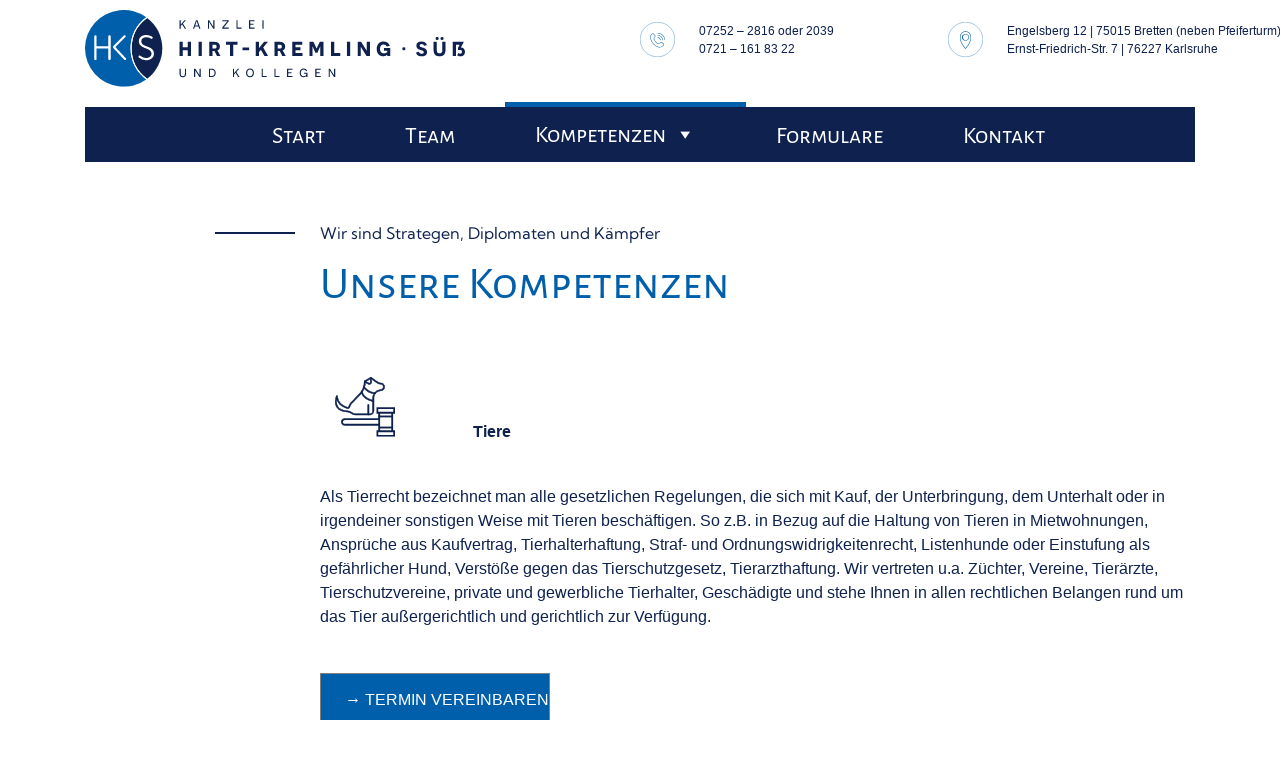

--- FILE ---
content_type: text/html; charset=UTF-8
request_url: https://khk-anwaelte.de/kompetenzen/tierrecht/
body_size: 44412
content:
<!doctype html>
<html lang="de">
<head>
	<meta charset="UTF-8">
	<meta name="viewport" content="width=device-width, initial-scale=1">
	<link rel="profile" href="https://gmpg.org/xfn/11">
	<link rel="apple-touch-icon" sizes="180x180" href="/apple-touch-icon.png">
	<link rel="icon" type="image/png" sizes="32x32" href="/favicon-32x32.png">
	<link rel="icon" type="image/png" sizes="16x16" href="/favicon-16x16.png">
	<link rel="manifest" href="/site.webmanifest">
		
	<meta name='robots' content='index, follow, max-image-preview:large, max-snippet:-1, max-video-preview:-1' />

	<!-- This site is optimized with the Yoast SEO plugin v26.7 - https://yoast.com/wordpress/plugins/seo/ -->
	<title>Tierrecht - Kanzlei Hirt-Kremling Süß und Kollegen</title>
	<link rel="canonical" href="https://khk-anwaelte.de/kompetenzen/tierrecht/" />
	<meta property="og:locale" content="de_DE" />
	<meta property="og:type" content="article" />
	<meta property="og:title" content="Tierrecht - Kanzlei Hirt-Kremling Süß und Kollegen" />
	<meta property="og:description" content="Zwei flinke Boxer jagen die quirlige Eva und ihren Mops durch Sylt. Franz jagt im komplett verwahrlosten Taxi quer durch Bayern. Zwölf Boxkämpfer jagen Viktor quer über den großen Sylter Deich. Vogel Quax zwickt Johnys Pferd Bim. Sylvia wagt quick den Jux bei Pforzheim. Polyfon zwitschernd aßen Mäxchens Vögel Rüben, Joghurt und Quark. &quot;Fix, Schwyz!&quot; quäkt Jürgen blöd vom Paß. Victor jagt zwölf Boxkämpfer quer über den großen Sylter Deich." />
	<meta property="og:url" content="https://khk-anwaelte.de/kompetenzen/tierrecht/" />
	<meta property="og:site_name" content="Kanzlei Hirt-Kremling Süß und Kollegen" />
	<meta property="article:modified_time" content="2022-03-18T11:54:43+00:00" />
	<meta name="twitter:card" content="summary_large_image" />
	<script type="application/ld+json" class="yoast-schema-graph">{"@context":"https://schema.org","@graph":[{"@type":"WebPage","@id":"https://khk-anwaelte.de/kompetenzen/tierrecht/","url":"https://khk-anwaelte.de/kompetenzen/tierrecht/","name":"Tierrecht - Kanzlei Hirt-Kremling Süß und Kollegen","isPartOf":{"@id":"https://khk-anwaelte.de/#website"},"primaryImageOfPage":{"@id":"https://khk-anwaelte.de/kompetenzen/tierrecht/#primaryimage"},"image":{"@id":"https://khk-anwaelte.de/kompetenzen/tierrecht/#primaryimage"},"thumbnailUrl":"https://khk-anwaelte.de/wp-content/uploads/tierrecht.svg","datePublished":"2022-02-17T10:12:07+00:00","dateModified":"2022-03-18T11:54:43+00:00","breadcrumb":{"@id":"https://khk-anwaelte.de/kompetenzen/tierrecht/#breadcrumb"},"inLanguage":"de","potentialAction":[{"@type":"ReadAction","target":["https://khk-anwaelte.de/kompetenzen/tierrecht/"]}]},{"@type":"ImageObject","inLanguage":"de","@id":"https://khk-anwaelte.de/kompetenzen/tierrecht/#primaryimage","url":"https://khk-anwaelte.de/wp-content/uploads/tierrecht.svg","contentUrl":"https://khk-anwaelte.de/wp-content/uploads/tierrecht.svg","width":64,"height":64,"caption":"Symbol"},{"@type":"BreadcrumbList","@id":"https://khk-anwaelte.de/kompetenzen/tierrecht/#breadcrumb","itemListElement":[{"@type":"ListItem","position":1,"name":"Startseite","item":"https://khk-anwaelte.de/"},{"@type":"ListItem","position":2,"name":"Kompetenzen","item":"https://khk-anwaelte.de/kompetenzen/"},{"@type":"ListItem","position":3,"name":"Tierrecht"}]},{"@type":"WebSite","@id":"https://khk-anwaelte.de/#website","url":"https://khk-anwaelte.de/","name":"Kanzlei Hirt-Kremling Süß und Kollegen","description":"Ihr Rechtsbeistand auf zahlreichen Rechtsgebieten","publisher":{"@id":"https://khk-anwaelte.de/#organization"},"potentialAction":[{"@type":"SearchAction","target":{"@type":"EntryPoint","urlTemplate":"https://khk-anwaelte.de/?s={search_term_string}"},"query-input":{"@type":"PropertyValueSpecification","valueRequired":true,"valueName":"search_term_string"}}],"inLanguage":"de"},{"@type":"Organization","@id":"https://khk-anwaelte.de/#organization","name":"Kanzlei Hirt-Kremling Süß und Kollegen","url":"https://khk-anwaelte.de/","logo":{"@type":"ImageObject","inLanguage":"de","@id":"https://khk-anwaelte.de/#/schema/logo/image/","url":"https://khk-anwaelte.de/wp-content/uploads/logo.svg","contentUrl":"https://khk-anwaelte.de/wp-content/uploads/logo.svg","width":507,"height":103,"caption":"Kanzlei Hirt-Kremling Süß und Kollegen"},"image":{"@id":"https://khk-anwaelte.de/#/schema/logo/image/"}}]}</script>
	<!-- / Yoast SEO plugin. -->


<link rel='dns-prefetch' href='//fonts.googleapis.com' />
<link rel="alternate" type="application/rss+xml" title="Kanzlei Hirt-Kremling Süß und Kollegen &raquo; Feed" href="https://khk-anwaelte.de/feed/" />
<link rel="alternate" type="application/rss+xml" title="Kanzlei Hirt-Kremling Süß und Kollegen &raquo; Kommentar-Feed" href="https://khk-anwaelte.de/comments/feed/" />
<link rel="alternate" title="oEmbed (JSON)" type="application/json+oembed" href="https://khk-anwaelte.de/wp-json/oembed/1.0/embed?url=https%3A%2F%2Fkhk-anwaelte.de%2Fkompetenzen%2Ftierrecht%2F" />
<link rel="alternate" title="oEmbed (XML)" type="text/xml+oembed" href="https://khk-anwaelte.de/wp-json/oembed/1.0/embed?url=https%3A%2F%2Fkhk-anwaelte.de%2Fkompetenzen%2Ftierrecht%2F&#038;format=xml" />
<style id='wp-img-auto-sizes-contain-inline-css'>
img:is([sizes=auto i],[sizes^="auto," i]){contain-intrinsic-size:3000px 1500px}
/*# sourceURL=wp-img-auto-sizes-contain-inline-css */
</style>
<style id='wp-emoji-styles-inline-css'>

	img.wp-smiley, img.emoji {
		display: inline !important;
		border: none !important;
		box-shadow: none !important;
		height: 1em !important;
		width: 1em !important;
		margin: 0 0.07em !important;
		vertical-align: -0.1em !important;
		background: none !important;
		padding: 0 !important;
	}
/*# sourceURL=wp-emoji-styles-inline-css */
</style>
<style id='wp-block-library-inline-css'>
:root{--wp-block-synced-color:#7a00df;--wp-block-synced-color--rgb:122,0,223;--wp-bound-block-color:var(--wp-block-synced-color);--wp-editor-canvas-background:#ddd;--wp-admin-theme-color:#007cba;--wp-admin-theme-color--rgb:0,124,186;--wp-admin-theme-color-darker-10:#006ba1;--wp-admin-theme-color-darker-10--rgb:0,107,160.5;--wp-admin-theme-color-darker-20:#005a87;--wp-admin-theme-color-darker-20--rgb:0,90,135;--wp-admin-border-width-focus:2px}@media (min-resolution:192dpi){:root{--wp-admin-border-width-focus:1.5px}}.wp-element-button{cursor:pointer}:root .has-very-light-gray-background-color{background-color:#eee}:root .has-very-dark-gray-background-color{background-color:#313131}:root .has-very-light-gray-color{color:#eee}:root .has-very-dark-gray-color{color:#313131}:root .has-vivid-green-cyan-to-vivid-cyan-blue-gradient-background{background:linear-gradient(135deg,#00d084,#0693e3)}:root .has-purple-crush-gradient-background{background:linear-gradient(135deg,#34e2e4,#4721fb 50%,#ab1dfe)}:root .has-hazy-dawn-gradient-background{background:linear-gradient(135deg,#faaca8,#dad0ec)}:root .has-subdued-olive-gradient-background{background:linear-gradient(135deg,#fafae1,#67a671)}:root .has-atomic-cream-gradient-background{background:linear-gradient(135deg,#fdd79a,#004a59)}:root .has-nightshade-gradient-background{background:linear-gradient(135deg,#330968,#31cdcf)}:root .has-midnight-gradient-background{background:linear-gradient(135deg,#020381,#2874fc)}:root{--wp--preset--font-size--normal:16px;--wp--preset--font-size--huge:42px}.has-regular-font-size{font-size:1em}.has-larger-font-size{font-size:2.625em}.has-normal-font-size{font-size:var(--wp--preset--font-size--normal)}.has-huge-font-size{font-size:var(--wp--preset--font-size--huge)}.has-text-align-center{text-align:center}.has-text-align-left{text-align:left}.has-text-align-right{text-align:right}.has-fit-text{white-space:nowrap!important}#end-resizable-editor-section{display:none}.aligncenter{clear:both}.items-justified-left{justify-content:flex-start}.items-justified-center{justify-content:center}.items-justified-right{justify-content:flex-end}.items-justified-space-between{justify-content:space-between}.screen-reader-text{border:0;clip-path:inset(50%);height:1px;margin:-1px;overflow:hidden;padding:0;position:absolute;width:1px;word-wrap:normal!important}.screen-reader-text:focus{background-color:#ddd;clip-path:none;color:#444;display:block;font-size:1em;height:auto;left:5px;line-height:normal;padding:15px 23px 14px;text-decoration:none;top:5px;width:auto;z-index:100000}html :where(.has-border-color){border-style:solid}html :where([style*=border-top-color]){border-top-style:solid}html :where([style*=border-right-color]){border-right-style:solid}html :where([style*=border-bottom-color]){border-bottom-style:solid}html :where([style*=border-left-color]){border-left-style:solid}html :where([style*=border-width]){border-style:solid}html :where([style*=border-top-width]){border-top-style:solid}html :where([style*=border-right-width]){border-right-style:solid}html :where([style*=border-bottom-width]){border-bottom-style:solid}html :where([style*=border-left-width]){border-left-style:solid}html :where(img[class*=wp-image-]){height:auto;max-width:100%}:where(figure){margin:0 0 1em}html :where(.is-position-sticky){--wp-admin--admin-bar--position-offset:var(--wp-admin--admin-bar--height,0px)}@media screen and (max-width:600px){html :where(.is-position-sticky){--wp-admin--admin-bar--position-offset:0px}}

/*# sourceURL=wp-block-library-inline-css */
</style><style id='global-styles-inline-css'>
:root{--wp--preset--aspect-ratio--square: 1;--wp--preset--aspect-ratio--4-3: 4/3;--wp--preset--aspect-ratio--3-4: 3/4;--wp--preset--aspect-ratio--3-2: 3/2;--wp--preset--aspect-ratio--2-3: 2/3;--wp--preset--aspect-ratio--16-9: 16/9;--wp--preset--aspect-ratio--9-16: 9/16;--wp--preset--color--black: #000000;--wp--preset--color--cyan-bluish-gray: #abb8c3;--wp--preset--color--white: #ffffff;--wp--preset--color--pale-pink: #f78da7;--wp--preset--color--vivid-red: #cf2e2e;--wp--preset--color--luminous-vivid-orange: #ff6900;--wp--preset--color--luminous-vivid-amber: #fcb900;--wp--preset--color--light-green-cyan: #7bdcb5;--wp--preset--color--vivid-green-cyan: #00d084;--wp--preset--color--pale-cyan-blue: #8ed1fc;--wp--preset--color--vivid-cyan-blue: #0693e3;--wp--preset--color--vivid-purple: #9b51e0;--wp--preset--gradient--vivid-cyan-blue-to-vivid-purple: linear-gradient(135deg,rgb(6,147,227) 0%,rgb(155,81,224) 100%);--wp--preset--gradient--light-green-cyan-to-vivid-green-cyan: linear-gradient(135deg,rgb(122,220,180) 0%,rgb(0,208,130) 100%);--wp--preset--gradient--luminous-vivid-amber-to-luminous-vivid-orange: linear-gradient(135deg,rgb(252,185,0) 0%,rgb(255,105,0) 100%);--wp--preset--gradient--luminous-vivid-orange-to-vivid-red: linear-gradient(135deg,rgb(255,105,0) 0%,rgb(207,46,46) 100%);--wp--preset--gradient--very-light-gray-to-cyan-bluish-gray: linear-gradient(135deg,rgb(238,238,238) 0%,rgb(169,184,195) 100%);--wp--preset--gradient--cool-to-warm-spectrum: linear-gradient(135deg,rgb(74,234,220) 0%,rgb(151,120,209) 20%,rgb(207,42,186) 40%,rgb(238,44,130) 60%,rgb(251,105,98) 80%,rgb(254,248,76) 100%);--wp--preset--gradient--blush-light-purple: linear-gradient(135deg,rgb(255,206,236) 0%,rgb(152,150,240) 100%);--wp--preset--gradient--blush-bordeaux: linear-gradient(135deg,rgb(254,205,165) 0%,rgb(254,45,45) 50%,rgb(107,0,62) 100%);--wp--preset--gradient--luminous-dusk: linear-gradient(135deg,rgb(255,203,112) 0%,rgb(199,81,192) 50%,rgb(65,88,208) 100%);--wp--preset--gradient--pale-ocean: linear-gradient(135deg,rgb(255,245,203) 0%,rgb(182,227,212) 50%,rgb(51,167,181) 100%);--wp--preset--gradient--electric-grass: linear-gradient(135deg,rgb(202,248,128) 0%,rgb(113,206,126) 100%);--wp--preset--gradient--midnight: linear-gradient(135deg,rgb(2,3,129) 0%,rgb(40,116,252) 100%);--wp--preset--font-size--small: 13px;--wp--preset--font-size--medium: 20px;--wp--preset--font-size--large: 36px;--wp--preset--font-size--x-large: 42px;--wp--preset--spacing--20: 0.44rem;--wp--preset--spacing--30: 0.67rem;--wp--preset--spacing--40: 1rem;--wp--preset--spacing--50: 1.5rem;--wp--preset--spacing--60: 2.25rem;--wp--preset--spacing--70: 3.38rem;--wp--preset--spacing--80: 5.06rem;--wp--preset--shadow--natural: 6px 6px 9px rgba(0, 0, 0, 0.2);--wp--preset--shadow--deep: 12px 12px 50px rgba(0, 0, 0, 0.4);--wp--preset--shadow--sharp: 6px 6px 0px rgba(0, 0, 0, 0.2);--wp--preset--shadow--outlined: 6px 6px 0px -3px rgb(255, 255, 255), 6px 6px rgb(0, 0, 0);--wp--preset--shadow--crisp: 6px 6px 0px rgb(0, 0, 0);}:where(.is-layout-flex){gap: 0.5em;}:where(.is-layout-grid){gap: 0.5em;}body .is-layout-flex{display: flex;}.is-layout-flex{flex-wrap: wrap;align-items: center;}.is-layout-flex > :is(*, div){margin: 0;}body .is-layout-grid{display: grid;}.is-layout-grid > :is(*, div){margin: 0;}:where(.wp-block-columns.is-layout-flex){gap: 2em;}:where(.wp-block-columns.is-layout-grid){gap: 2em;}:where(.wp-block-post-template.is-layout-flex){gap: 1.25em;}:where(.wp-block-post-template.is-layout-grid){gap: 1.25em;}.has-black-color{color: var(--wp--preset--color--black) !important;}.has-cyan-bluish-gray-color{color: var(--wp--preset--color--cyan-bluish-gray) !important;}.has-white-color{color: var(--wp--preset--color--white) !important;}.has-pale-pink-color{color: var(--wp--preset--color--pale-pink) !important;}.has-vivid-red-color{color: var(--wp--preset--color--vivid-red) !important;}.has-luminous-vivid-orange-color{color: var(--wp--preset--color--luminous-vivid-orange) !important;}.has-luminous-vivid-amber-color{color: var(--wp--preset--color--luminous-vivid-amber) !important;}.has-light-green-cyan-color{color: var(--wp--preset--color--light-green-cyan) !important;}.has-vivid-green-cyan-color{color: var(--wp--preset--color--vivid-green-cyan) !important;}.has-pale-cyan-blue-color{color: var(--wp--preset--color--pale-cyan-blue) !important;}.has-vivid-cyan-blue-color{color: var(--wp--preset--color--vivid-cyan-blue) !important;}.has-vivid-purple-color{color: var(--wp--preset--color--vivid-purple) !important;}.has-black-background-color{background-color: var(--wp--preset--color--black) !important;}.has-cyan-bluish-gray-background-color{background-color: var(--wp--preset--color--cyan-bluish-gray) !important;}.has-white-background-color{background-color: var(--wp--preset--color--white) !important;}.has-pale-pink-background-color{background-color: var(--wp--preset--color--pale-pink) !important;}.has-vivid-red-background-color{background-color: var(--wp--preset--color--vivid-red) !important;}.has-luminous-vivid-orange-background-color{background-color: var(--wp--preset--color--luminous-vivid-orange) !important;}.has-luminous-vivid-amber-background-color{background-color: var(--wp--preset--color--luminous-vivid-amber) !important;}.has-light-green-cyan-background-color{background-color: var(--wp--preset--color--light-green-cyan) !important;}.has-vivid-green-cyan-background-color{background-color: var(--wp--preset--color--vivid-green-cyan) !important;}.has-pale-cyan-blue-background-color{background-color: var(--wp--preset--color--pale-cyan-blue) !important;}.has-vivid-cyan-blue-background-color{background-color: var(--wp--preset--color--vivid-cyan-blue) !important;}.has-vivid-purple-background-color{background-color: var(--wp--preset--color--vivid-purple) !important;}.has-black-border-color{border-color: var(--wp--preset--color--black) !important;}.has-cyan-bluish-gray-border-color{border-color: var(--wp--preset--color--cyan-bluish-gray) !important;}.has-white-border-color{border-color: var(--wp--preset--color--white) !important;}.has-pale-pink-border-color{border-color: var(--wp--preset--color--pale-pink) !important;}.has-vivid-red-border-color{border-color: var(--wp--preset--color--vivid-red) !important;}.has-luminous-vivid-orange-border-color{border-color: var(--wp--preset--color--luminous-vivid-orange) !important;}.has-luminous-vivid-amber-border-color{border-color: var(--wp--preset--color--luminous-vivid-amber) !important;}.has-light-green-cyan-border-color{border-color: var(--wp--preset--color--light-green-cyan) !important;}.has-vivid-green-cyan-border-color{border-color: var(--wp--preset--color--vivid-green-cyan) !important;}.has-pale-cyan-blue-border-color{border-color: var(--wp--preset--color--pale-cyan-blue) !important;}.has-vivid-cyan-blue-border-color{border-color: var(--wp--preset--color--vivid-cyan-blue) !important;}.has-vivid-purple-border-color{border-color: var(--wp--preset--color--vivid-purple) !important;}.has-vivid-cyan-blue-to-vivid-purple-gradient-background{background: var(--wp--preset--gradient--vivid-cyan-blue-to-vivid-purple) !important;}.has-light-green-cyan-to-vivid-green-cyan-gradient-background{background: var(--wp--preset--gradient--light-green-cyan-to-vivid-green-cyan) !important;}.has-luminous-vivid-amber-to-luminous-vivid-orange-gradient-background{background: var(--wp--preset--gradient--luminous-vivid-amber-to-luminous-vivid-orange) !important;}.has-luminous-vivid-orange-to-vivid-red-gradient-background{background: var(--wp--preset--gradient--luminous-vivid-orange-to-vivid-red) !important;}.has-very-light-gray-to-cyan-bluish-gray-gradient-background{background: var(--wp--preset--gradient--very-light-gray-to-cyan-bluish-gray) !important;}.has-cool-to-warm-spectrum-gradient-background{background: var(--wp--preset--gradient--cool-to-warm-spectrum) !important;}.has-blush-light-purple-gradient-background{background: var(--wp--preset--gradient--blush-light-purple) !important;}.has-blush-bordeaux-gradient-background{background: var(--wp--preset--gradient--blush-bordeaux) !important;}.has-luminous-dusk-gradient-background{background: var(--wp--preset--gradient--luminous-dusk) !important;}.has-pale-ocean-gradient-background{background: var(--wp--preset--gradient--pale-ocean) !important;}.has-electric-grass-gradient-background{background: var(--wp--preset--gradient--electric-grass) !important;}.has-midnight-gradient-background{background: var(--wp--preset--gradient--midnight) !important;}.has-small-font-size{font-size: var(--wp--preset--font-size--small) !important;}.has-medium-font-size{font-size: var(--wp--preset--font-size--medium) !important;}.has-large-font-size{font-size: var(--wp--preset--font-size--large) !important;}.has-x-large-font-size{font-size: var(--wp--preset--font-size--x-large) !important;}
/*# sourceURL=global-styles-inline-css */
</style>

<style id='classic-theme-styles-inline-css'>
/*! This file is auto-generated */
.wp-block-button__link{color:#fff;background-color:#32373c;border-radius:9999px;box-shadow:none;text-decoration:none;padding:calc(.667em + 2px) calc(1.333em + 2px);font-size:1.125em}.wp-block-file__button{background:#32373c;color:#fff;text-decoration:none}
/*# sourceURL=/wp-includes/css/classic-themes.min.css */
</style>
<link rel='stylesheet' id='contact-form-7-css' href='https://khk-anwaelte.de/wp-content/plugins/contact-form-7/includes/css/styles.css?ver=6.1.4' media='all' />
<link rel='stylesheet' id='megamenu-css' href='https://khk-anwaelte.de/wp-content/uploads/maxmegamenu/style.css?ver=0ebba5' media='all' />
<link rel='stylesheet' id='dashicons-css' href='https://khk-anwaelte.de/wp-includes/css/dashicons.min.css?ver=6.9' media='all' />
<link rel='stylesheet' id='megamenu-google-fonts-css' href='//fonts.googleapis.com/css?family=Alegreya+Sans+SC%3A400%2C700&#038;ver=6.9' media='all' />
<link rel='stylesheet' id='megamenu-fontawesome6-css' href='https://khk-anwaelte.de/wp-content/plugins/megamenu-pro/icons/fontawesome6/css/all.min.css?ver=2.4.4' media='all' />
<link rel='stylesheet' id='bootstrap-css-css' href='https://khk-anwaelte.de/wp-content/themes/suess/css/bootstrap-grid.min.css?ver=6.9' media='all' />
<link rel='stylesheet' id='suess-style-css' href='https://khk-anwaelte.de/wp-content/themes/suess/style.css?ver=202203181150' media='all' />
<link rel='stylesheet' id='call-now-button-modern-style-css' href='https://khk-anwaelte.de/wp-content/plugins/call-now-button/resources/style/modern.css?ver=1.5.5' media='all' />
<script src="https://khk-anwaelte.de/wp-includes/js/jquery/jquery.min.js?ver=3.7.1" id="jquery-core-js"></script>
<script src="https://khk-anwaelte.de/wp-includes/js/jquery/jquery-migrate.min.js?ver=3.4.1" id="jquery-migrate-js"></script>
<link rel="https://api.w.org/" href="https://khk-anwaelte.de/wp-json/" /><link rel="alternate" title="JSON" type="application/json" href="https://khk-anwaelte.de/wp-json/wp/v2/pages/2188" /><link rel="EditURI" type="application/rsd+xml" title="RSD" href="https://khk-anwaelte.de/xmlrpc.php?rsd" />
<meta name="generator" content="WordPress 6.9" />
<link rel='shortlink' href='https://khk-anwaelte.de/?p=2188' />
<style>.recentcomments a{display:inline !important;padding:0 !important;margin:0 !important;}</style><style class="wpcode-css-snippet">.viska-box,
.team-beschreibung,
.team-item,
.boxen{
	background-color:#0f224f !important;
}
.shadow{
	box-shadow:none !important;
}
.viska-box,
.parent-pageid-2072 h4, .page-id-2072 h4, .headline,
#section-3 > div > div > div:nth-child(1) > div > h3,
.team-item,
.team-item h4,
.team-item .ue4{
	color:#fff !important;
}
.viska-box .mail:before {
	background-image: url(https://khk-anwaelte.de/wp-content/themes/suess/img/mail-weiss.svg);
	background-repeat:no-repeat;
}
.viska-box .tel:before {
    background-image: url(https://khk-anwaelte.de/wp-content/themes/suess/img/telefon-weiss.svg);
	background-repeat:no-repeat;
}
.team-item .ue4:before {
	background-image: url(https://khk-anwaelte.de/wp-content/themes/suess/img/pfeil-weiss.svg);
	background-repeat:no-repeat;
}</style><style type="text/css">/** Mega Menu CSS: fs **/</style>
</head>

<body class="wp-singular page-template-default page page-id-2188 page-child parent-pageid-2072 wp-theme-suess mega-menu-menu-1 metaslider-plugin">
<div id="page" class="site">
	<a class="skip-link screen-reader-text" href="#primary">Skip to content</a>

	<header id="masthead" class="site-header">
			<div class="container">
    <div class="row no-gutters topbar">

                                    <div class="col-sm-12 col-md-12 col-lg-6 col-xl-6 topbar-0">
                    <a href="https://khk-anwaelte.de/" rel="home"><img class="logo" src="https://khk-anwaelte.de/wp-content/uploads/logo.svg" alt="Logo Kanzlei Hirt-Kremling Süß und Kollegen" /></a>
                </div>
                        
            <div class="col-sm-5 col-md-5 col-lg-2 col-xl-3 topbar-1">
                <p><img decoding="async" class="wp-image-2085 alignleft" role="img" src="https://khk-anwaelte.de/wp-content/uploads/telefon.svg" alt="" width="35" height="35" /><a href="tel:+4972522816">07252 &#8211; 2816</a> oder <a href="tel:+4972522039">2039</a><br />
<a href="tel:+497211618322">0721 &#8211; 161 83 22</a></p>
            </div>

            <div class="col-sm-7 col-md-7 col-lg-4 col-xl-3 topbar-2">
                <p><img decoding="async" class="wp-image-2083 alignleft" role="img" src="https://khk-anwaelte.de/wp-content/uploads/standort.svg" alt="" width="35" height="35" />Engelsberg 12 | 75015 Bretten (neben Pfeiferturm)<br />
Ernst-Friedrich-Str. 7 | 76227 Karlsruhe</p>
            </div>
	</div>
</div><div class="container-fluid">
    
        
        <nav id="site-navigation" class="main-navigation">
            <div class="container">
            <div id="mega-menu-wrap-menu-1" class="mega-menu-wrap"><div class="mega-menu-toggle"><div class="mega-toggle-blocks-left"></div><div class="mega-toggle-blocks-center"><div class='mega-toggle-block mega-menu-toggle-animated-block mega-toggle-block-1' id='mega-toggle-block-1'><button aria-label="Toggle Menu" class="mega-toggle-animated mega-toggle-animated-slider" type="button" aria-expanded="false">
                  <span class="mega-toggle-animated-box">
                    <span class="mega-toggle-animated-inner"></span>
                  </span>
                </button></div></div><div class="mega-toggle-blocks-right"></div></div><ul id="mega-menu-menu-1" class="mega-menu max-mega-menu mega-menu-horizontal mega-no-js" data-event="hover_intent" data-effect="fade_up" data-effect-speed="200" data-effect-mobile="disabled" data-effect-speed-mobile="0" data-mobile-force-width="false" data-second-click="go" data-document-click="collapse" data-vertical-behaviour="standard" data-breakpoint="768" data-unbind="true" data-mobile-state="collapse_all" data-mobile-direction="vertical" data-hover-intent-timeout="300" data-hover-intent-interval="100" data-sticky-enabled="true" data-sticky-desktop="true" data-sticky-mobile="false" data-sticky-offset="0" data-sticky-expand="true" data-sticky-expand-mobile="false" data-sticky-transition="false" data-overlay-desktop="false" data-overlay-mobile="false"><li class="mega-menu-item mega-menu-item-type-post_type mega-menu-item-object-page mega-menu-item-home mega-align-bottom-left mega-menu-flyout mega-has-icon mega-icon-left mega-has-description mega-menu-item-1972" id="mega-menu-item-1972"><a class="mega-custom-icon mega-menu-link" href="https://khk-anwaelte.de/" tabindex="0"><span class="mega-description-group"><span class="mega-menu-title">Start</span><span class="mega-menu-description"> </span></span></a></li><li class="mega-menu-item mega-menu-item-type-post_type mega-menu-item-object-page mega-align-bottom-left mega-menu-flyout mega-has-description mega-menu-item-2097" id="mega-menu-item-2097"><a class="mega-menu-link" href="https://khk-anwaelte.de/unser_team/" tabindex="0"><span class="mega-description-group"><span class="mega-menu-title">Team</span><span class="mega-menu-description"> </span></span></a></li><li class="mega-menu-item mega-menu-item-type-post_type mega-menu-item-object-page mega-current-page-ancestor mega-current-menu-ancestor mega-current-menu-parent mega-current-page-parent mega-current_page_parent mega-current_page_ancestor mega-menu-item-has-children mega-align-bottom-left mega-menu-flyout mega-has-description mega-menu-item-2098" id="mega-menu-item-2098"><a class="mega-menu-link" href="https://khk-anwaelte.de/kompetenzen/" aria-expanded="false" tabindex="0"><span class="mega-description-group"><span class="mega-menu-title">Kompetenzen</span><span class="mega-menu-description"> </span></span><span class="mega-indicator" aria-hidden="true"></span></a>
<ul class="mega-sub-menu">
<li class="mega-menu-item mega-menu-item-type-post_type mega-menu-item-object-page mega-has-description mega-menu-item-2203" id="mega-menu-item-2203"><a class="mega-menu-link" href="https://khk-anwaelte.de/kompetenzen/familienrecht/"><span class="mega-description-group"><span class="mega-menu-title">Familienrecht</span><span class="mega-menu-description"> </span></span></a></li><li class="mega-menu-item mega-menu-item-type-post_type mega-menu-item-object-page mega-has-description mega-menu-item-2204" id="mega-menu-item-2204"><a class="mega-menu-link" href="https://khk-anwaelte.de/kompetenzen/arbeitsrecht/"><span class="mega-description-group"><span class="mega-menu-title">Arbeitsrecht</span><span class="mega-menu-description"> </span></span></a></li><li class="mega-menu-item mega-menu-item-type-post_type mega-menu-item-object-page mega-has-description mega-menu-item-2108" id="mega-menu-item-2108"><a class="mega-menu-link" href="https://khk-anwaelte.de/kompetenzen/mietrecht/"><span class="mega-description-group"><span class="mega-menu-title">Mietrecht/WEG-Recht</span><span class="mega-menu-description"> </span></span></a></li><li class="mega-menu-item mega-menu-item-type-post_type mega-menu-item-object-page mega-has-description mega-menu-item-2207" id="mega-menu-item-2207"><a class="mega-menu-link" href="https://khk-anwaelte.de/kompetenzen/strafrecht/"><span class="mega-description-group"><span class="mega-menu-title">Strafrecht</span><span class="mega-menu-description"> </span></span></a></li><li class="mega-menu-item mega-menu-item-type-post_type mega-menu-item-object-page mega-has-description mega-menu-item-2121" id="mega-menu-item-2121"><a class="mega-menu-link" href="https://khk-anwaelte.de/kompetenzen/erbrecht/"><span class="mega-description-group"><span class="mega-menu-title">Erbrecht</span><span class="mega-menu-description"> </span></span></a></li><li class="mega-menu-item mega-menu-item-type-post_type mega-menu-item-object-page mega-has-description mega-menu-item-2122" id="mega-menu-item-2122"><a class="mega-menu-link" href="https://khk-anwaelte.de/kompetenzen/verkehrsrecht/"><span class="mega-description-group"><span class="mega-menu-title">Verkehrsrecht</span><span class="mega-menu-description"> </span></span></a></li><li class="mega-menu-item mega-menu-item-type-post_type mega-menu-item-object-page mega-has-description mega-menu-item-2205" id="mega-menu-item-2205"><a class="mega-menu-link" href="https://khk-anwaelte.de/kompetenzen/bussgeld/"><span class="mega-description-group"><span class="mega-menu-title">Bußgeldsachen/Führerschein</span><span class="mega-menu-description"> </span></span></a></li><li class="mega-menu-item mega-menu-item-type-post_type mega-menu-item-object-page mega-current-menu-item mega-page_item mega-page-item-2188 mega-current_page_item mega-has-description mega-menu-item-2206" id="mega-menu-item-2206"><a class="mega-menu-link" href="https://khk-anwaelte.de/kompetenzen/tierrecht/" aria-current="page"><span class="mega-description-group"><span class="mega-menu-title">Tierrecht</span><span class="mega-menu-description"> </span></span></a></li><li class="mega-menu-item mega-menu-item-type-post_type mega-menu-item-object-page mega-has-description mega-menu-item-2123" id="mega-menu-item-2123"><a class="mega-menu-link" href="https://khk-anwaelte.de/kompetenzen/baurecht/"><span class="mega-description-group"><span class="mega-menu-title">Privates Baurecht</span><span class="mega-menu-description"> </span></span></a></li><li class="mega-menu-item mega-menu-item-type-post_type mega-menu-item-object-page mega-has-description mega-menu-item-2125" id="mega-menu-item-2125"><a class="mega-menu-link" href="https://khk-anwaelte.de/kompetenzen/unternehmens-und-gesellschaftsrecht/"><span class="mega-description-group"><span class="mega-menu-title">Zivilrecht</span><span class="mega-menu-description"> </span></span></a></li><li class="mega-menu-item mega-menu-item-type-post_type mega-menu-item-object-page mega-has-description mega-menu-item-2124" id="mega-menu-item-2124"><a class="mega-menu-link" href="https://khk-anwaelte.de/kompetenzen/vertragsrecht/"><span class="mega-description-group"><span class="mega-menu-title">Sozialrecht</span><span class="mega-menu-description"> </span></span></a></li></ul>
</li><li class="mega-menu-item mega-menu-item-type-post_type mega-menu-item-object-page mega-align-bottom-left mega-menu-flyout mega-has-description mega-menu-item-2099" id="mega-menu-item-2099"><a class="mega-menu-link" href="https://khk-anwaelte.de/formulare/" tabindex="0"><span class="mega-description-group"><span class="mega-menu-title">Formulare</span><span class="mega-menu-description"> </span></span></a></li><li class="mega-menu-item mega-menu-item-type-post_type mega-menu-item-object-page mega-align-bottom-left mega-menu-flyout mega-has-description mega-menu-item-2000" id="mega-menu-item-2000"><a class="mega-menu-link" href="https://khk-anwaelte.de/kontakt/" tabindex="0"><span class="mega-description-group"><span class="mega-menu-title">Kontakt</span><span class="mega-menu-description"> </span></span></a></li></ul></div>            </div>
        </nav><!-- #site-navigation -->
        
    
</div><div class="container">

    <div class="header-image">
                                         
                    
    </div>
    
</div>	</header><!-- #masthead -->

<main id="primary" class="site-main">

	<article id="post-2188" class="post-2188 page type-page status-publish has-post-thumbnail hentry">

		

    <section>
        <div class="container">
            <div class="row">
                <div class="col-md-12">
                    <h2>Wir sind Strategen, Diplomaten und Kämpfer</h2>                    <h3>Unsere Kompetenzen</h3>        
                    
<div class="childcell">
    <div class="childcell-box row">
                    <div class="col-md-2"><div class="thumbnail"><img width="64" height="64" src="https://khk-anwaelte.de/wp-content/uploads/tierrecht.svg" class="attachment-large size-large wp-post-image" alt="Symbol" decoding="async" /></div></div>
                <div class="col-md-10">
            <h4>Tierrecht</h4>
            <div class="myclasssubitle">Tiere</div>
        </div>

    </div>
</div>        
                </div>
            </div>
        </div>
    </section>


                <section id="section-1">
                <div class="container einespalte">
    <div class="row">
        <div class="col-lg-12"><p>Als Tierrecht bezeichnet man alle gesetzlichen Regelungen, die sich mit Kauf, der Unterbringung, dem Unterhalt oder in irgendeiner sonstigen Weise mit Tieren beschäftigen. So z.B. in Bezug auf die Haltung von Tieren in Mietwohnungen, Ansprüche aus Kaufvertrag, Tierhalterhaftung, Straf- und Ordnungswidrigkeitenrecht, Listenhunde oder Einstufung als gefährlicher Hund, Verstöße gegen das Tierschutzgesetz, Tierarzthaftung. Wir vertreten u.a. Züchter, Vereine, Tierärzte, Tierschutzvereine, private und gewerbliche Tierhalter, Geschädigte und stehe Ihnen in allen rechtlichen Belangen rund um das Tier außergerichtlich und gerichtlich zur Verfügung.</p>
</div>
    </div>
</div>            </section>
                    <section id="section-2">
                
    <div class="container margin-bottom">   
        <a class="button" href="https://khk-anwaelte.de/kontakt/" title="Tierrecht">&rarr; Termin vereinbaren</a>
    </div>

                </section>
                    <section id="section-3">
                    <div class="container visitenkarte">
        <div class="row no-gutters">
                  
                        
        </div>
        							                     
                    <div class="row no-gutters kartenbox">
                        <div class="col-lg-5">
                                                                                                <img src="https://khk-anwaelte.de/wp-content/uploads/Herlan_496x325px.png" alt="Mann mittleren Alters mit kurzen grauen Haaren, der einen dunklen Anzug, ein weißes Hemd und eine gestreifte Krawatte trägt und vor einem schlichten hellgrauen Hintergrund posiert." />
                                                        </div>
                        <div class="col-lg-7">
                            <div class="viska-box">  
                                <div class="viska-item">
                                    <div class="headline">Ansprechpartner</div>
                                    <strong>Frank Herlan</strong>
                                    <div class="funktion">Angestellter Rechtsanwalt</div>
                                                                            <div class="tel">
                                            <a href="tel:+49721 1618322">0721 1618322</a>
                                                                                    </div>
                                                    
                                                                            <div class="mail"><a href="mailto:kanzlei@khk-anwaelte.de">kanzlei@khk-anwaelte.de</a></div>
                                                    

                                </div>
                            </div>
                        </div>
                    </div>
                        
                                                    
        </div>
            </section>
        
		
		
	</article><!-- #post-2188 -->


</main><!-- #main -->


	<footer id="colophon" class="site-footer">
		<div class="site-info container">
			<div class="row">			
																						<div class="col"><p><strong>Kanzlei Bretten</strong><br />
Engelsberg 12 | 75015 Bretten (neben Pfeiferturm)<br />
Tel. 07252 &#8211; 2816 oder 2039 | Fax 07252 &#8211; 87587</p>
<p><strong>Zweigstelle Karlsruhe<br />
</strong>Ernst-Friedrich-Str. 7 | 76227 Karlsruhe<br />
Tel. 0721 &#8211; 161 83 22 | Fax 0721 &#8211; 161 83 44</p>
<p><a href="mailto:kanzlei@khk-anwaelte.de">kanzlei@khk-anwaelte.de</a></p>
</div>
																								<div class="col"><p><img loading="lazy" decoding="async" class="alignnone wp-image-2078" role="img" src="https://khk-anwaelte.de/wp-content/uploads/hks_klein.svg" alt="" width="35" height="35" /><a href="https://khk-anwaelte.de/">Start</a></p>
<p><a href="https://khk-anwaelte.de/team/">Team</a></p>
<p><a href="https://khk-anwaelte.de/kompetenzen/">Kompetenzen</a></p>
<p><a href="https://khk-anwaelte.de/formulare/">Formulare</a></p>
<p><a href="https://khk-anwaelte.de/kontakt/">Kontakt</a></p>
</div>
																								<div class="col"><p><img loading="lazy" decoding="async" class="alignnone wp-image-2074" role="img" src="https://khk-anwaelte.de/wp-content/uploads/datenschutz.svg" alt="" width="35" height="35" /><a href="https://khk-anwaelte.de/datenschutz/">Datenschutz</a></p>
<p><a href="https://khk-anwaelte.de/impressum/">Impressum</a></p>
</div>
																						
			</div>
		</div><!-- .site-info -->
	</footer><!-- #colophon -->
</div><!-- #page -->

<script type="speculationrules">
{"prefetch":[{"source":"document","where":{"and":[{"href_matches":"/*"},{"not":{"href_matches":["/wp-*.php","/wp-admin/*","/wp-content/uploads/*","/wp-content/*","/wp-content/plugins/*","/wp-content/themes/suess/*","/*\\?(.+)"]}},{"not":{"selector_matches":"a[rel~=\"nofollow\"]"}},{"not":{"selector_matches":".no-prefetch, .no-prefetch a"}}]},"eagerness":"conservative"}]}
</script>
<!-- Call Now Button 1.5.5 (https://callnowbutton.com) [renderer:modern]-->
<a aria-label="Call Now Button" href="tel:+4972522816" id="callnowbutton" class="call-now-button  cnb-zoom-100  cnb-zindex-10  cnb-single cnb-tright cnb-displaymode cnb-displaymode-mobile-only" style="background-image:url([data-uri]); background-color:#0f224f;"><span>Call Now Button</span></a><script src="https://khk-anwaelte.de/wp-includes/js/dist/hooks.min.js?ver=dd5603f07f9220ed27f1" id="wp-hooks-js"></script>
<script src="https://khk-anwaelte.de/wp-includes/js/dist/i18n.min.js?ver=c26c3dc7bed366793375" id="wp-i18n-js"></script>
<script id="wp-i18n-js-after">
wp.i18n.setLocaleData( { 'text direction\u0004ltr': [ 'ltr' ] } );
//# sourceURL=wp-i18n-js-after
</script>
<script src="https://khk-anwaelte.de/wp-content/plugins/contact-form-7/includes/swv/js/index.js?ver=6.1.4" id="swv-js"></script>
<script id="contact-form-7-js-translations">
( function( domain, translations ) {
	var localeData = translations.locale_data[ domain ] || translations.locale_data.messages;
	localeData[""].domain = domain;
	wp.i18n.setLocaleData( localeData, domain );
} )( "contact-form-7", {"translation-revision-date":"2025-10-26 03:28:49+0000","generator":"GlotPress\/4.0.3","domain":"messages","locale_data":{"messages":{"":{"domain":"messages","plural-forms":"nplurals=2; plural=n != 1;","lang":"de"},"This contact form is placed in the wrong place.":["Dieses Kontaktformular wurde an der falschen Stelle platziert."],"Error:":["Fehler:"]}},"comment":{"reference":"includes\/js\/index.js"}} );
//# sourceURL=contact-form-7-js-translations
</script>
<script id="contact-form-7-js-before">
var wpcf7 = {
    "api": {
        "root": "https:\/\/khk-anwaelte.de\/wp-json\/",
        "namespace": "contact-form-7\/v1"
    }
};
//# sourceURL=contact-form-7-js-before
</script>
<script src="https://khk-anwaelte.de/wp-content/plugins/contact-form-7/includes/js/index.js?ver=6.1.4" id="contact-form-7-js"></script>
<script src="https://khk-anwaelte.de/wp-content/themes/suess/js/accordion.js?ver=1.0.0" id="suess-accordion-js"></script>
<script src="https://khk-anwaelte.de/wp-includes/js/hoverIntent.min.js?ver=1.10.2" id="hoverIntent-js"></script>
<script src="https://khk-anwaelte.de/wp-content/plugins/megamenu/js/maxmegamenu.js?ver=3.7" id="megamenu-js"></script>
<script src="https://khk-anwaelte.de/wp-content/plugins/megamenu-pro/assets/public.js?ver=2.4.4" id="megamenu-pro-js"></script>
<script id="wp-emoji-settings" type="application/json">
{"baseUrl":"https://s.w.org/images/core/emoji/17.0.2/72x72/","ext":".png","svgUrl":"https://s.w.org/images/core/emoji/17.0.2/svg/","svgExt":".svg","source":{"concatemoji":"https://khk-anwaelte.de/wp-includes/js/wp-emoji-release.min.js?ver=6.9"}}
</script>
<script type="module">
/*! This file is auto-generated */
const a=JSON.parse(document.getElementById("wp-emoji-settings").textContent),o=(window._wpemojiSettings=a,"wpEmojiSettingsSupports"),s=["flag","emoji"];function i(e){try{var t={supportTests:e,timestamp:(new Date).valueOf()};sessionStorage.setItem(o,JSON.stringify(t))}catch(e){}}function c(e,t,n){e.clearRect(0,0,e.canvas.width,e.canvas.height),e.fillText(t,0,0);t=new Uint32Array(e.getImageData(0,0,e.canvas.width,e.canvas.height).data);e.clearRect(0,0,e.canvas.width,e.canvas.height),e.fillText(n,0,0);const a=new Uint32Array(e.getImageData(0,0,e.canvas.width,e.canvas.height).data);return t.every((e,t)=>e===a[t])}function p(e,t){e.clearRect(0,0,e.canvas.width,e.canvas.height),e.fillText(t,0,0);var n=e.getImageData(16,16,1,1);for(let e=0;e<n.data.length;e++)if(0!==n.data[e])return!1;return!0}function u(e,t,n,a){switch(t){case"flag":return n(e,"\ud83c\udff3\ufe0f\u200d\u26a7\ufe0f","\ud83c\udff3\ufe0f\u200b\u26a7\ufe0f")?!1:!n(e,"\ud83c\udde8\ud83c\uddf6","\ud83c\udde8\u200b\ud83c\uddf6")&&!n(e,"\ud83c\udff4\udb40\udc67\udb40\udc62\udb40\udc65\udb40\udc6e\udb40\udc67\udb40\udc7f","\ud83c\udff4\u200b\udb40\udc67\u200b\udb40\udc62\u200b\udb40\udc65\u200b\udb40\udc6e\u200b\udb40\udc67\u200b\udb40\udc7f");case"emoji":return!a(e,"\ud83e\u1fac8")}return!1}function f(e,t,n,a){let r;const o=(r="undefined"!=typeof WorkerGlobalScope&&self instanceof WorkerGlobalScope?new OffscreenCanvas(300,150):document.createElement("canvas")).getContext("2d",{willReadFrequently:!0}),s=(o.textBaseline="top",o.font="600 32px Arial",{});return e.forEach(e=>{s[e]=t(o,e,n,a)}),s}function r(e){var t=document.createElement("script");t.src=e,t.defer=!0,document.head.appendChild(t)}a.supports={everything:!0,everythingExceptFlag:!0},new Promise(t=>{let n=function(){try{var e=JSON.parse(sessionStorage.getItem(o));if("object"==typeof e&&"number"==typeof e.timestamp&&(new Date).valueOf()<e.timestamp+604800&&"object"==typeof e.supportTests)return e.supportTests}catch(e){}return null}();if(!n){if("undefined"!=typeof Worker&&"undefined"!=typeof OffscreenCanvas&&"undefined"!=typeof URL&&URL.createObjectURL&&"undefined"!=typeof Blob)try{var e="postMessage("+f.toString()+"("+[JSON.stringify(s),u.toString(),c.toString(),p.toString()].join(",")+"));",a=new Blob([e],{type:"text/javascript"});const r=new Worker(URL.createObjectURL(a),{name:"wpTestEmojiSupports"});return void(r.onmessage=e=>{i(n=e.data),r.terminate(),t(n)})}catch(e){}i(n=f(s,u,c,p))}t(n)}).then(e=>{for(const n in e)a.supports[n]=e[n],a.supports.everything=a.supports.everything&&a.supports[n],"flag"!==n&&(a.supports.everythingExceptFlag=a.supports.everythingExceptFlag&&a.supports[n]);var t;a.supports.everythingExceptFlag=a.supports.everythingExceptFlag&&!a.supports.flag,a.supports.everything||((t=a.source||{}).concatemoji?r(t.concatemoji):t.wpemoji&&t.twemoji&&(r(t.twemoji),r(t.wpemoji)))});
//# sourceURL=https://khk-anwaelte.de/wp-includes/js/wp-emoji-loader.min.js
</script>

</body>
</html>

--- FILE ---
content_type: text/css
request_url: https://khk-anwaelte.de/wp-content/themes/suess/style.css?ver=202203181150
body_size: 35103
content:
/*!
Theme Name: suess
Theme URI: 
Author: Tanja Volk
Author URI: https://gestaltungsfreun.de
Description: Description
Version: 1.0.0
Tested up to: 5.4
Requires PHP: 5.6
License: GNU General Public License v2 or later
License URI: LICENSE
Text Domain: suess
Tags: custom-background, custom-logo, custom-menu, featured-images, threaded-comments, translation-ready

This theme, like WordPress, is licensed under the GPL.
Use it to make something cool, have fun, and share what you've learned.

suess is based on Underscores https://underscores.me/, (C) 2012-2020 Automattic, Inc.
Underscores is distributed under the terms of the GNU GPL v2 or later.

Normalizing styles have been helped along thanks to the fine work of
Nicolas Gallagher and Jonathan Neal https://necolas.github.io/normalize.css/
*/

/*--------------------------------------------------------------
>>> TABLE OF CONTENTS:
----------------------------------------------------------------
# Generic
	- Normalize
	- Box sizing
# Base
	- Typography
	- Elements
	- Links
	- Forms
	- Arrow
## Layouts
# Components
	- Navigation
	- Posts and pages
	- Comments
	- Widgets
	- Media
	- Captions
	- Galleries
  - Tabs
  - Team
# Plugins
# Utilities
	- Accessibility
	- Alignments
# Media Queries
--------------------------------------------------------------*/

/*--------------------------------------------------------------
# Generic
--------------------------------------------------------------*/

/* Normalize
--------------------------------------------- */

/*! normalize.css v8.0.1 | MIT License | github.com/necolas/normalize.css */

/* Document
	 ========================================================================== */

/**
 * 1. Correct the line height in all browsers.
 * 2. Prevent adjustments of font size after orientation changes in iOS.
 */
html {
	line-height: 1.15;
	-webkit-text-size-adjust: 100%;
}

/* Sections
	 ========================================================================== */

/**
 * Remove the margin in all browsers.
 */
body {
	margin: 0;
}

/**
 * Render the `main` element consistently in IE.
 */
main {
	display: block;
}

/**
 * Correct the font size and margin on `h1` elements within `section` and
 * `article` contexts in Chrome, Firefox, and Safari.
 */
h1 {
	font-size: 2em;
	margin: 0.67em 0;
}

/* Grouping content
	 ========================================================================== */

/**
 * 1. Add the correct box sizing in Firefox.
 * 2. Show the overflow in Edge and IE.
 */
hr {
	box-sizing: content-box;
	height: 0;
	overflow: visible;
}

/**
 * 1. Correct the inheritance and scaling of font size in all browsers.
 * 2. Correct the odd `em` font sizing in all browsers.
 */
pre {
	font-family: monospace, monospace;
	font-size: 1em;
}

/* Text-level semantics
	 ========================================================================== */

/**
 * Remove the gray background on active links in IE 10.
 */
a {
	background-color: transparent;
}

/**
 * 1. Remove the bottom border in Chrome 57-
 * 2. Add the correct text decoration in Chrome, Edge, IE, Opera, and Safari.
 */
abbr[title] {
	border-bottom: none;
	text-decoration: underline;
	text-decoration: underline dotted;
}

/**
 * Add the correct font weight in Chrome, Edge, and Safari.
 */
b,
strong {
	font-weight: bolder;
}

/**
 * 1. Correct the inheritance and scaling of font size in all browsers.
 * 2. Correct the odd `em` font sizing in all browsers.
 */
code,
kbd,
samp {
	font-family: monospace, monospace;
	font-size: 1em;
}

/**
 * Add the correct font size in all browsers.
 */
small {
	font-size: 80%;
}

/**
 * Prevent `sub` and `sup` elements from affecting the line height in
 * all browsers.
 */
sub,
sup {
	font-size: 75%;
	line-height: 0;
	position: relative;
	vertical-align: baseline;
}

sub {
	bottom: -0.25em;
}

sup {
	top: -0.5em;
}

/* Embedded content
	 ========================================================================== */

/**
 * Remove the border on images inside links in IE 10.
 */
img {
	border-style: none;
}

/* Forms
	 ========================================================================== */

/**
 * 1. Change the font styles in all browsers.
 * 2. Remove the margin in Firefox and Safari.
 */
button,
input,
optgroup,
select,
textarea {
	font-family: inherit;
	font-size: 100%;
	line-height: 1.15;
	margin: 0;
}

/**
 * Show the overflow in IE.
 * 1. Show the overflow in Edge.
 */
button,
input {
	overflow: visible;
}

/**
 * Remove the inheritance of text transform in Edge, Firefox, and IE.
 * 1. Remove the inheritance of text transform in Firefox.
 */
button,
select {
	text-transform: none;
}

/**
 * Correct the inability to style clickable types in iOS and Safari.
 */
button,
[type="button"],
[type="reset"],
[type="submit"] {
	-webkit-appearance: button;
}

/**
 * Remove the inner border and padding in Firefox.
 */
button::-moz-focus-inner,
[type="button"]::-moz-focus-inner,
[type="reset"]::-moz-focus-inner,
[type="submit"]::-moz-focus-inner {
	border-style: none;
	padding: 0;
}

/**
 * Restore the focus styles unset by the previous rule.
 */
button:-moz-focusring,
[type="button"]:-moz-focusring,
[type="reset"]:-moz-focusring,
[type="submit"]:-moz-focusring {
	outline: 1px dotted ButtonText;
}

/**
 * Correct the padding in Firefox.
 */
fieldset {
	padding: 0.35em 0.75em 0.625em;
}

/**
 * 1. Correct the text wrapping in Edge and IE.
 * 2. Correct the color inheritance from `fieldset` elements in IE.
 * 3. Remove the padding so developers are not caught out when they zero out
 *		`fieldset` elements in all browsers.
 */
legend {
	box-sizing: border-box;
	color: inherit;
	display: table;
	max-width: 100%;
	padding: 0;
	white-space: normal;
}

/**
 * Add the correct vertical alignment in Chrome, Firefox, and Opera.
 */
progress {
	vertical-align: baseline;
}

/**
 * Remove the default vertical scrollbar in IE 10+.
 */
textarea {
	overflow: auto;
}

/**
 * 1. Add the correct box sizing in IE 10.
 * 2. Remove the padding in IE 10.
 */
[type="checkbox"],
[type="radio"] {
	box-sizing: border-box;
	padding: 0;
}

/**
 * Correct the cursor style of increment and decrement buttons in Chrome.
 */
[type="number"]::-webkit-inner-spin-button,
[type="number"]::-webkit-outer-spin-button {
	height: auto;
}

/**
 * 1. Correct the odd appearance in Chrome and Safari.
 * 2. Correct the outline style in Safari.
 */
[type="search"] {
	-webkit-appearance: textfield;
	outline-offset: -2px;
}

/**
 * Remove the inner padding in Chrome and Safari on macOS.
 */
[type="search"]::-webkit-search-decoration {
	-webkit-appearance: none;
}

/**
 * 1. Correct the inability to style clickable types in iOS and Safari.
 * 2. Change font properties to `inherit` in Safari.
 */
::-webkit-file-upload-button {
	-webkit-appearance: button;
	font: inherit;
}

/* Interactive
	 ========================================================================== */

/*
 * Add the correct display in Edge, IE 10+, and Firefox.
 */
details {
	display: block;
}

/*
 * Add the correct display in all browsers.
 */
summary {
	display: list-item;
}

/* Misc
	 ========================================================================== */

/**
 * Add the correct display in IE 10+.
 */
template {
	display: none;
}

/**
 * Add the correct display in IE 10.
 */
[hidden] {
	display: none;
}

/* Box sizing
--------------------------------------------- */

/* Inherit box-sizing to more easily change it's value on a component level.
@link http://css-tricks.com/inheriting-box-sizing-probably-slightly-better-best-practice/ */
*,
*::before,
*::after {
	box-sizing: inherit;
}

html {
	box-sizing: border-box;
}


/* Base */ 
:root {
	--blue-light:rgba(0, 95, 171,.3); 
	--blue-dark:rgba(0, 95, 171,1); 
	--blue:rgba(0, 95, 171,.3); 
	--white:#ffffff;  
	--gray1:#c7c7c7; 
	--gray2:#3c3c3c; 
	--gray3:#707070; 
	--gray4:#101010; 
	--text:#0f224f; 
}
  
/* Typography
--------------------------------------------- */
/* kumbh-sans-100 - latin */
@font-face {
	font-family: 'Kumbh Sans';
	font-style: normal;
	font-weight: 100;
	src: url('fonts/kumbh-sans-v6-latin-100.eot'); /* IE9 Compat Modes */
	src: local(''),
		 url('fonts/kumbh-sans-v6-latin-100.eot?#iefix') format('embedded-opentype'), /* IE6-IE8 */
		 url('fonts/kumbh-sans-v6-latin-100.woff2') format('woff2'), /* Super Modern Browsers */
		 url('fonts/kumbh-sans-v6-latin-100.woff') format('woff'), /* Modern Browsers */
		 url('fonts/kumbh-sans-v6-latin-100.ttf') format('truetype'), /* Safari, Android, iOS */
		 url('fonts/kumbh-sans-v6-latin-100.svg#KumbhSans') format('svg'); /* Legacy iOS */
  }
  
  /* kumbh-sans-200 - latin */
  @font-face {
	font-family: 'Kumbh Sans';
	font-style: normal;
	font-weight: 200;
	src: url('fonts/kumbh-sans-v6-latin-200.eot'); /* IE9 Compat Modes */
	src: local(''),
		 url('fonts/kumbh-sans-v6-latin-200.eot?#iefix') format('embedded-opentype'), /* IE6-IE8 */
		 url('fonts/kumbh-sans-v6-latin-200.woff2') format('woff2'), /* Super Modern Browsers */
		 url('fonts/kumbh-sans-v6-latin-200.woff') format('woff'), /* Modern Browsers */
		 url('fonts/kumbh-sans-v6-latin-200.ttf') format('truetype'), /* Safari, Android, iOS */
		 url('fonts/kumbh-sans-v6-latin-200.svg#KumbhSans') format('svg'); /* Legacy iOS */
  }
  
  /* kumbh-sans-300 - latin */
  @font-face {
	font-family: 'Kumbh Sans';
	font-style: normal;
	font-weight: 300;
	src: url('fonts/kumbh-sans-v6-latin-300.eot'); /* IE9 Compat Modes */
	src: local(''),
		 url('fonts/kumbh-sans-v6-latin-300.eot?#iefix') format('embedded-opentype'), /* IE6-IE8 */
		 url('fonts/kumbh-sans-v6-latin-300.woff2') format('woff2'), /* Super Modern Browsers */
		 url('fonts/kumbh-sans-v6-latin-300.woff') format('woff'), /* Modern Browsers */
		 url('fonts/kumbh-sans-v6-latin-300.ttf') format('truetype'), /* Safari, Android, iOS */
		 url('fonts/kumbh-sans-v6-latin-300.svg#KumbhSans') format('svg'); /* Legacy iOS */
  }
  
  /* kumbh-sans-regular - latin */
  @font-face {
	font-family: 'Kumbh Sans';
	font-style: normal;
	font-weight: 400;
	src: url('fonts/kumbh-sans-v6-latin-regular.eot'); /* IE9 Compat Modes */
	src: local(''),
		 url('fonts/kumbh-sans-v6-latin-regular.eot?#iefix') format('embedded-opentype'), /* IE6-IE8 */
		 url('fonts/kumbh-sans-v6-latin-regular.woff2') format('woff2'), /* Super Modern Browsers */
		 url('fonts/kumbh-sans-v6-latin-regular.woff') format('woff'), /* Modern Browsers */
		 url('fonts/kumbh-sans-v6-latin-regular.ttf') format('truetype'), /* Safari, Android, iOS */
		 url('fonts/kumbh-sans-v6-latin-regular.svg#KumbhSans') format('svg'); /* Legacy iOS */
  }
  
  /* kumbh-sans-500 - latin */
  @font-face {
	font-family: 'Kumbh Sans';
	font-style: normal;
	font-weight: 500;
	src: url('fonts/kumbh-sans-v6-latin-500.eot'); /* IE9 Compat Modes */
	src: local(''),
		 url('fonts/kumbh-sans-v6-latin-500.eot?#iefix') format('embedded-opentype'), /* IE6-IE8 */
		 url('fonts/kumbh-sans-v6-latin-500.woff2') format('woff2'), /* Super Modern Browsers */
		 url('fonts/kumbh-sans-v6-latin-500.woff') format('woff'), /* Modern Browsers */
		 url('fonts/kumbh-sans-v6-latin-500.ttf') format('truetype'), /* Safari, Android, iOS */
		 url('fonts/kumbh-sans-v6-latin-500.svg#KumbhSans') format('svg'); /* Legacy iOS */
  }
  
  /* kumbh-sans-600 - latin */
  @font-face {
	font-family: 'Kumbh Sans';
	font-style: normal;
	font-weight: 600;
	src: url('fonts/kumbh-sans-v6-latin-600.eot'); /* IE9 Compat Modes */
	src: local(''),
		 url('fonts/kumbh-sans-v6-latin-600.eot?#iefix') format('embedded-opentype'), /* IE6-IE8 */
		 url('fonts/kumbh-sans-v6-latin-600.woff2') format('woff2'), /* Super Modern Browsers */
		 url('fonts/kumbh-sans-v6-latin-600.woff') format('woff'), /* Modern Browsers */
		 url('fonts/kumbh-sans-v6-latin-600.ttf') format('truetype'), /* Safari, Android, iOS */
		 url('fonts/kumbh-sans-v6-latin-600.svg#KumbhSans') format('svg'); /* Legacy iOS */
  }
  
  /* kumbh-sans-700 - latin */
  @font-face {
	font-family: 'Kumbh Sans';
	font-style: normal;
	font-weight: 700;
	src: url('fonts/kumbh-sans-v6-latin-700.eot'); /* IE9 Compat Modes */
	src: local(''),
		 url('fonts/kumbh-sans-v6-latin-700.eot?#iefix') format('embedded-opentype'), /* IE6-IE8 */
		 url('fonts/kumbh-sans-v6-latin-700.woff2') format('woff2'), /* Super Modern Browsers */
		 url('fonts/kumbh-sans-v6-latin-700.woff') format('woff'), /* Modern Browsers */
		 url('fonts/kumbh-sans-v6-latin-700.ttf') format('truetype'), /* Safari, Android, iOS */
		 url('fonts/kumbh-sans-v6-latin-700.svg#KumbhSans') format('svg'); /* Legacy iOS */
  }
  
  /* kumbh-sans-800 - latin */
  @font-face {
	font-family: 'Kumbh Sans';
	font-style: normal;
	font-weight: 800;
	src: url('fonts/kumbh-sans-v6-latin-800.eot'); /* IE9 Compat Modes */
	src: local(''),
		 url('fonts/kumbh-sans-v6-latin-800.eot?#iefix') format('embedded-opentype'), /* IE6-IE8 */
		 url('fonts/kumbh-sans-v6-latin-800.woff2') format('woff2'), /* Super Modern Browsers */
		 url('fonts/kumbh-sans-v6-latin-800.woff') format('woff'), /* Modern Browsers */
		 url('fonts/kumbh-sans-v6-latin-800.ttf') format('truetype'), /* Safari, Android, iOS */
		 url('fonts/kumbh-sans-v6-latin-800.svg#KumbhSans') format('svg'); /* Legacy iOS */
  }
  
  /* kumbh-sans-900 - latin */
  @font-face {
	font-family: 'Kumbh Sans';
	font-style: normal;
	font-weight: 900;
	src: url('fonts/kumbh-sans-v6-latin-900.eot'); /* IE9 Compat Modes */
	src: local(''),
		 url('fonts/kumbh-sans-v6-latin-900.eot?#iefix') format('embedded-opentype'), /* IE6-IE8 */
		 url('fonts/kumbh-sans-v6-latin-900.woff2') format('woff2'), /* Super Modern Browsers */
		 url('fonts/kumbh-sans-v6-latin-900.woff') format('woff'), /* Modern Browsers */
		 url('fonts/kumbh-sans-v6-latin-900.ttf') format('truetype'), /* Safari, Android, iOS */
		 url('fonts/kumbh-sans-v6-latin-900.svg#KumbhSans') format('svg'); /* Legacy iOS */
  }
  /* alegreya-sans-sc-regular - latin */
@font-face {
	font-family: 'Alegreya Sans SC';
	font-style: normal;
	font-weight: 400;
	src: url('fonts/alegreya-sans-sc-v13-latin-regular.eot'); /* IE9 Compat Modes */
	src: local(''),
		 url('fonts/alegreya-sans-sc-v13-latin-regular.eot?#iefix') format('embedded-opentype'), /* IE6-IE8 */
		 url('fonts/alegreya-sans-sc-v13-latin-regular.woff2') format('woff2'), /* Super Modern Browsers */
		 url('fonts/alegreya-sans-sc-v13-latin-regular.woff') format('woff'), /* Modern Browsers */
		 url('fonts/alegreya-sans-sc-v13-latin-regular.ttf') format('truetype'), /* Safari, Android, iOS */
		 url('fonts/alegreya-sans-sc-v13-latin-regular.svg#AlegreyaSansSC') format('svg'); /* Legacy iOS */
  }
  
  /* alegreya-sans-sc-500 - latin */
  @font-face {
	font-family: 'Alegreya Sans SC';
	font-style: normal;
	font-weight: 500;
	src: url('fonts/alegreya-sans-sc-v13-latin-500.eot'); /* IE9 Compat Modes */
	src: local(''),
		 url('fonts/alegreya-sans-sc-v13-latin-500.eot?#iefix') format('embedded-opentype'), /* IE6-IE8 */
		 url('fonts/alegreya-sans-sc-v13-latin-500.woff2') format('woff2'), /* Super Modern Browsers */
		 url('fonts/alegreya-sans-sc-v13-latin-500.woff') format('woff'), /* Modern Browsers */
		 url('fonts/alegreya-sans-sc-v13-latin-500.ttf') format('truetype'), /* Safari, Android, iOS */
		 url('fonts/alegreya-sans-sc-v13-latin-500.svg#AlegreyaSansSC') format('svg'); /* Legacy iOS */
  }
  
  /* alegreya-sans-sc-700 - latin */
  @font-face {
	font-family: 'Alegreya Sans SC';
	font-style: normal;
	font-weight: 700;
	src: url('fonts/alegreya-sans-sc-v13-latin-700.eot'); /* IE9 Compat Modes */
	src: local(''),
		 url('fonts/alegreya-sans-sc-v13-latin-700.eot?#iefix') format('embedded-opentype'), /* IE6-IE8 */
		 url('fonts/alegreya-sans-sc-v13-latin-700.woff2') format('woff2'), /* Super Modern Browsers */
		 url('fonts/alegreya-sans-sc-v13-latin-700.woff') format('woff'), /* Modern Browsers */
		 url('fonts/alegreya-sans-sc-v13-latin-700.ttf') format('truetype'), /* Safari, Android, iOS */
		 url('fonts/alegreya-sans-sc-v13-latin-700.svg#AlegreyaSansSC') format('svg'); /* Legacy iOS */
  }
  
	
 html{
	font-size: 100%;
}	
body,
button,
input,
select,
optgroup,
textarea {
	color: var(--text);	
	font-family: '', -apple-system, BlinkMacSystemFont, "Segoe UI", Roboto, Oxygen-Sans, Ubuntu, Cantarell, "Helvetica Neue", sans-serif;
	font-size: 1rem;
	line-height: 1.5;
}

h1,
h2,
h3,
h4,
h5,
h6 {
	clear: both;
	font-family: 'Kumbh Sans', -apple-system, BlinkMacSystemFont, "Segoe UI", Roboto, Oxygen-Sans, Ubuntu, Cantarell, "Helvetica Neue", sans-serif;
}
h1{
	font-size:1rem;
	margin-bottom:0px;
	padding-top:20px; 
	font-weight: 300;
}
h2{
	font-weight: 400;
	font-size:1rem;
	margin-bottom:0px;
	padding-top:20px; 
}
.header-text h3{
	color:#fff;
}
h3{
	font-family: 'Alegreya Sans SC', -apple-system, BlinkMacSystemFont, "Segoe UI", Roboto, Oxygen-Sans, Ubuntu, Cantarell, "Helvetica Neue", sans-serif;
	font-size:2.9rem;
	text-transform: capitalize;
	color:var(--blue-dark);
  margin-top:5px;
	margin-bottom:0;
	font-weight: 400;
}
.page-id-2073 h4{
	font-family: 'Alegreya Sans SC', -apple-system, BlinkMacSystemFont, "Segoe UI", Roboto, Oxygen-Sans, Ubuntu, Cantarell, "Helvetica Neue", sans-serif;
	font-size:1.5rem;
	text-transform: capitalize;
	color:var(--blue-dark);
  margin-top:50px;
	margin-bottom:0;
	font-weight: 400;
}
p {
	margin-bottom: 1.5em;
}
.parent-pageid-2072 #section-3 > div:nth-child(1) > div:nth-child(1) > div:nth-child(1) > p:nth-child(5),
.parent-pageid-2072 section p:nth-child(2){
	margin-bottom:0;
	margin-top:0;
}

dfn,
cite,
em,
i {
	font-style: italic;
}

blockquote {
	margin: 0 1.5em;
}

address {
	margin: 0 0 1.5em;
}

pre {
	background: #eee;
	font-family: "Courier 10 Pitch", courier, monospace;
	line-height: 1.6;
	margin-bottom: 1.6em;
	max-width: 100%;
	overflow: auto;
	padding: 1.6em;
}

code,
kbd,
tt,
var {
	font-family: monaco, consolas, "Andale Mono", "DejaVu Sans Mono", monospace;
}

abbr,
acronym {
	border-bottom: 1px dotted #666;
	cursor: help;
}

mark,
ins {
	background: #fff9c0;
	text-decoration: none;
}

big {
	font-size: 125%;
}

/* Elements
--------------------------------------------- */
html{
	height: 100%;
	scroll-behavior: smooth;
}	
body {
	background-color: #fff;
	background-color: var(--hintergrund);
}
.container-fluid{
	padding-left:0;
	padding-right:0;
}
.site-main{
	min-height: 400px;
	margin:25px 0;
}
/* Header */
.topbar{
	font-size:.75rem;
	padding-top: 10px;
	white-space: nowrap;
}
.header-image{
	position: relative;
}
.header-text{
	display:none;
	position: absolute;
	width:50%;
	bottom:80px;
}
/*Footer */
.site-footer{
	background-color: var(--custom-color2);
	padding:50px 0;
}
.page-child.parent-pageid-2072 .site-footer{
	margin-top:50px;
}
.site-footer .col{
	position: relative;
	padding-left:35px !important;
}
.site-footer img{
	position: absolute;
	left:-20px;
	top:10px;
}
.site-footer .col:first-child{
	min-width:500px;
}
.site-footer,
.site-footer p,
.site-footer a{
	color: #fff !important;
	color: var(--white) !important;
	background-color:var(--blue-dark);
	font-size:.85rem;
}
.site-footer a{
  text-decoration: none;
}
.site-footer a:hover{
  color:rgba(255, 255, 255, 0.5) !important;
}


/* Sections */
section{
	margin:0;
}
section .container{
	position:relative;
}
.margin-bottom{
	margin-bottom:20px;
}
.page-id-2071 section,
.page-id-8 section > div{
	padding-bottom:30px !important;
}
.postid-2100 section .container{
	/*! padding-right:250px !important; */
	padding-bottom:50px !important;
}

.header-text h2:before,
section h2:before{
	content:'';
	position:absolute;
	left:-90px;
	width: 80px;
	top:45px;
	border-bottom: 2px solid;
}
.header-text h2:before{
	left:-80px;
	width: 70px;
	top:132px;
}
hr {
	background-color: #ccc;
	border: 0;
	height: 1px;
	margin-bottom: 1.5em;
}

ul,
ol {
	margin: 0 0 1.5em 0.5em;
	padding-left:0.7rem;
}

ul {
	list-style: disc;
}

ol {
	list-style: decimal;
}

li > ul,
li > ol {
	margin-bottom: 0;
	margin-left: 1.0em;
}

dt {
	font-weight: 700;
}

dd {
	margin: 0 1.5em 1.5em;
}

/* Make sure embeds and iframes fit their containers. */
embed,
iframe,
object {
	max-width: 100%;
}

img {
	height: auto;
	max-width: 100%;
}
img.logo{
	max-width: 290px;
	padding: 0 0 15px 0;
}
.header-image > img{
	width:100%;
}
figure {
	margin: 1em 0;
}
.profilbild img{
	width:100%;
}
.schwerpunkt-tn{
	width: 50px;
}

table {
	margin: 0 0 1.5em;
	width: 100%;
}
img.gall-image{
	margin: 50px 25px;
}
/* Links
--------------------------------------------- */
a {
	color: #4169e1;
	color:var(--link);
}

a:visited {
	color: #4169e1;
	color:var(--link);
}

a:hover,
a:focus,
a:active {
	color: #4169e1;
	color:var(--link);
	text-decoration: underline;
}

a:focus {
	outline: thin dotted;
}

a:hover,
a:active {
	outline: 0;
}
.viska-item a{
	text-decoration: none;
	text-transform: uppercase;
	text-align:right;
}
.viska-item .mail a{
	text-transform: none;
	
}
a.pfeil{
	text-decoration: none;
	display:block;
	position:absolute;
	width:35px;
	right: 10px;
	bottom:10px;
}
.boxenflex .pfeil{
	right: 25px
}
.team-item a{
	text-decoration: none;
	display: block;
}
a.pfeil-link{
	margin-top:10px;
	display: block;
	color:var(--blue-dark);
	text-decoration: none;
	font-weight: 600;
}
a.pfeil-link:before{
	content:'';
	background-image: url(img/pfeil.svg);
	background-repeat: no-repeat;
	background-size: 100%;
	width:30px;
	height: 15px;
	left:0px;
	top:5px;
	position: relative;
	display: inline-block;
	margin-right: 18px;
}
a.titlelink{
	font-family: 'Alegreya Sans SC';
	color:var(--blue-dark);
	font-size:1.7rem;
	font-weight: 400;
	margin-bottom:0;
	text-decoration: none;
}
.topbar a{
	text-decoration: none;
}


/* Forms
--------------------------------------------- */
button,
input[type="button"],
input[type="reset"] {
	border: 1px solid;
	border-color: #ccc #ccc #bbb;
	border-radius: 3px;
	background: #e6e6e6;
	color: rgba(0, 0, 0, 0.8);
	font-size: 12px;
	font-size: 0.75rem;
	line-height: 1;
	padding: .6em 1em .4em;
}

button:hover,
input[type="button"]:hover,
input[type="reset"]:hover {
	border-color: #ccc #bbb #aaa;
}

button:active, button:focus,
input[type="button"]:active,
input[type="button"]:focus,
input[type="reset"]:active,
input[type="reset"]:focus {
	border-color: #aaa #bbb #bbb;
}

input[type="text"],
input[type="email"],
input[type="url"],
input[type="password"],
input[type="search"],
input[type="number"],
input[type="tel"],
input[type="range"],
input[type="date"],
input[type="month"],
input[type="week"],
input[type="time"],
input[type="datetime"],
input[type="datetime-local"],
input[type="color"],
textarea {
	padding: 3px;
	color:#3c3c3c;
  font-weight:500;
	font-size: 18px;
	border-radius: 0;
	line-height: 22px;
	background-color: #f0f0f0;
	padding: 13px 13px 13px 13px;
	margin-bottom: 10px;
	width:100%;
	-webkit-box-sizing: border-box;
	-moz-box-sizing: border-box;
	-ms-box-sizing: border-box;
	box-sizing: border-box;
  border: 2px solid rgba(0,0,0,0);
}
input[type="text"]:focus,
input[type="email"]:focus,
input[type="url"]:focus,
input[type="password"]:focus,
input[type="search"]:focus,
input[type="number"]:focus,
input[type="tel"]:focus,
input[type="range"]:focus,
input[type="date"]:focus,
input[type="month"]:focus,
input[type="week"]:focus,
input[type="time"]:focus,
input[type="datetime"]:focus,
input[type="datetime-local"]:focus,
input[type="color"]:focus,
textarea:focus {
	background: #fff;
	box-shadow: 10px;
	border: 1px solid rgba(128,126,125,.7);
	outline: none;
  padding: 13px 13px 13px 13px;
	-webkit-box-shadow: inset 0px 0px 1px 2px rgba(128,126,125,.5);
  -moz-box-shadow: inset 0px 0px 2px 1px rgba(128,126,125,.5);
  box-shadow: inset 0px 0px 2px 1px rgba(128,126,125,.5);
}
.red{
	color:#900b0b;
	font-weight: 700;
	font-size: 17.6px;
	font-size: 1.1rem;
}
span.wpcf7-list-item {
	margin: 0em;
}
input[type="checkbox"]{
  width: 25px;
	border-radius: 7px;
	padding:10px;
}
select {
	border: 1px solid #ccc;
}
textarea {
	width: 100%;
}
input[type="submit"]{
  position: relative;
  display: block;
  color:var(--text);
  text-decoration: none;
  margin: 30px 0;
  border: 2px solid transparent;
  padding: 14px 60px;
  text-transform: uppercase;
  overflow: hidden;
  transition: 1s all ease;
}
input[type="submit"]:hover{
	cursor: pointer;
	 box-shadow: 0 0 40px 40px var(--blue) inset;
	color:#fff;
}


/*--------------------------------------------------------------
# Layouts
--------------------------------------------------------------*/

/*--------------------------------------------------------------
# Components
--------------------------------------------------------------*/

/* Navigation
--------------------------------------------- */

.site-main .comment-navigation,
.site-main
.posts-navigation,
.site-main
.post-navigation {
	margin: 0 0 1.5em;
}

.comment-navigation .nav-links,
.posts-navigation .nav-links,
.post-navigation .nav-links {
	display: flex;
}

.comment-navigation .nav-previous,
.posts-navigation .nav-previous,
.post-navigation .nav-previous {
	flex: 1 0 50%;
}

.comment-navigation .nav-next,
.posts-navigation .nav-next,
.post-navigation .nav-next {
	text-align: end;
	flex: 1 0 50%;
}

/* Posts and pages
--------------------------------------------- */
.sticky {
	display: block;
}

.post,
.page {
	margin: 0;
}

.updated:not(.published) {
	display: none;
}

.page-content,
.entry-content,
.entry-summary {
	margin: 0;
}

.page-links {
	clear: both;
	margin: 0 0 1.5em;
}

/* Classes */
.shadow{
	box-shadow: rgba(172, 172, 172, 0.77) 0px 1px 15px 4px;
}
a.button {
	position: relative;
	background-color:var(--blue-dark);
	padding: .9rem 1.8rem 1.1rem 1.5rem;
  text-transform: uppercase;
	text-decoration: none;
	color: white;
	border:1px solid gray;
	transition: color .15s ease-in-out,background-color .15s ease-in-out,border-color .15s ease-in-out,box-shadow .15s ease-in-out;
	margin-top: 20px;
	display: block;
	width: 230px;
	text-align: center;
	white-space: nowrap;
  }
a.button:hover{
  background-color: var(--blue);
  color:black;
	border:1px solid var(--blue);
	cursor:pointer;
  }
.boxen{
	background-color:var(--blue);
}
.boxenflex{
	text-align:center;
	padding: 20px 0 50px;
}
.boxenflex img{
	max-width:50px;
}
.page-id-8 .boxenflex .box > img{
	height: 50px
}
.boxenflex a{
	text-transform: uppercase;
	display: block;
	color:var(--blue-dark);
	text-decoration: none;
	font-weight: 600;
}
.boxenflex a:hover{
	text-decoration: underline;
}
.boxenflex .box{
	padding:20px 10px;
	background:#fff;
	margin-bottom:20px;
	position: relative;
	height: 230px;
	max-width:320px;
}
.teamflex{
	margin-top:15px;
}
.team-box{
	max-width:320px;
	margin-bottom:0px;
	position: relative;
	font-size: .9rem;
	margin-right:10px;
	height: 100%;
	padding-bottom:20px;
} 
.team-item{
	padding:0px 10px 20px;
}
.team-item .ue4{
	font-size:1.1rem;
	font-family: 'Alegreya Sans SC';
	color:var(--blue-dark);
	font-weight: 400;
	position: relative;
	padding-left:30px
}
.team-item .ue4:before{
	content:'';
	background-image: url(img/pfeil.svg);
	background-repeat: no-repeat;
	background-size: 100%;
	width:35px;
	height: 35px;
	left:-15px;
	position: absolute;
	display: block;
	top:10px;
}
.team-item a.ue4:hover{
	text-decoration: underline;
}
.team-item h4{
	text-transform: uppercase;
	color:var(--blue-dark);
	margin-top:0;
	font-weight: 400;
	margin-bottom:10px;
	font-size:1.1rem;
	font-family: 'Alegreya Sans SC';
}
.team-item h4 a{
	text-decoration: none;
}
.team-item h4 a:hover{
	text-decoration:underline;
}
.team img{
	padding:0;
}
.kartenbox > div{
	max-width:479px;
}
.viska-box{
	background-color: var(--blue);
	padding:30px 20px;
	margin:0;
	position: relative;
	height: 135%;
}
.viska-box .tel{
	position: absolute;
	bottom:15px;
	left:50px;
}
.viska-box .mail{
	position: absolute;
	bottom:15px;
	right:15px;
}
.viska-box .tel:before{
	content:'';
	background-image: url(img/telefon.svg);
	background-repeat: no-repeat;
	background-size: 100%;
	width:35px;
	height: 35px;
	left:-41px;
	position: absolute;
	display: block;
	bottom: -5px;
}
.viska-box .mail:before{
  content:'';
	background-image: url(img/mail.svg);
	background-repeat: no-repeat;
	background-size: 100%;
	width:35px;
	height: 35px;
	left:-41px;
	position: absolute;
	display: block;
	bottom: -5px;
}
.viska-box h4{
  margin:0;
}
.team-beschreibung{
	background-color: var(--blue);
	padding:30px 20px;
	margin-top:-6px;
	height: 180px;
}
.vikabox{
	margin-bottom:20px;
	margin-right:15px;
	height:100%;
	max-width: 330px;
}
.team-item{
	padding:20px 10px 30px; 
	background-color: var(--blue); 
	position: relative;
	top:-5px;
	margin-bottom:20px;
}
.page-id-2071 .team-item{
	background-color: transparent;
}
.page-id-2071 .entry-content{
	padding-left:30px;
	padding-top:10px;
}
.excerpt{
	padding:20px 0;
}
.excerpt-link{
	text-decoration: none;
	color:var(--blue-dark) !important;
	font-weight: 600;
	font-size:.9rem;
}
.excerpt-link:hover{
	text-decoration: underline;
}
.childcell{
	position: relative;
	padding:25px 0;
}
.accordion{
	margin-top:30px;
	padding:0 15px;
}
.accordion-title{
	padding-top:10px;
	text-decoration: none;
	background:var(--blue);
	border-bottom: 2px solid var(--blue-dark);
}
.accordion-title a{
	color:var(--custom-color2);
	text-decoration: none;
	width: 95%;
	display: inline-block;
	padding:10px 10px 20px 10px;
	position: relative;
}
.accordion-content{
	display: none;
	padding-left:10px;
}
.accordion-title a:after{
	background:#fff;
	border-radius: 50%;
	padding:20px;
	right: 0px;
	top:5px;
	line-height: .8;
	font-size: 1rem;
	position: absolute;
}
.accordion-title a.closed:after{
	content:'';
	background-image: url(img/plus.svg);
	background-size: 100%;
	background-repeat: no-repeat;
	height: 15px;
	width:15px;
}
.accordion-title a.open:after{
	content:'';
	background-image: url(img/minus.svg);
	background-size: 100%;
	background-repeat: no-repeat;
	height: 15px;
	width:15px;
}
.accordion-title:nth-child(5) > a,
.accordion-title:last-child > a{
	border-bottom:none;
}
.parent-pageid-2072 h4,
.page-id-2072 h4,
.headline{
	font-family: 'Alegreya Sans SC';
	color:var(--blue-dark);
	font-size:1.7rem;
	font-weight: 400;
	margin-bottom:0;
}
.myclasssubitle{
	font-weight: bold;
	margin-bottom:50px;
}
.parent-pageid-2072 .myclasssubitle,
.page-id-2072 .myclasssubitle{
	margin-bottom:0;
}

.parent-pageid-2072 .thumbnail img,
.page-id-2072 .thumbnail img{
	width: 60px;
}
.bg{
	background-color: var(--blue);
	margin-bottom: 6px;
}
.slogan{
	padding:20px 40px 0;
}
.ue3{
	font-family: 'Alegreya Sans SC', -apple-system, BlinkMacSystemFont, "Segoe UI", Roboto, Oxygen-Sans, Ubuntu, Cantarell, "Helvetica Neue", sans-serif;
	font-size:1.9rem;
	text-transform: capitalize;
	color:var(--blue-dark);
  margin-top:5px;
	margin-bottom:0;
	font-weight: 400;
}
.funktion{
	padding-top:0;
	margin-top:0;
	font-weight: 500;
	font-size: 1rem;
}
.zitat{
	padding-top:50px;
	padding-bottom:50px;
	padding-left:20px;
	position: relative;
}
.zitat:before{
	content:'';
	background-image: url(img/anfuehrungszeichen.svg);
	background-repeat: no-repeat;
	background-size: 100%;
	width:30px;
	height: 35px;
	left:0px;
	top:25px;
	position: absolute;
}


/* Comments
--------------------------------------------- */
.comment-content a {
	word-wrap: break-word;
}

.bypostauthor {
	display: block;
}

/* Widgets
--------------------------------------------- */
.widget {
	margin: 0 0 1.5em;
}

.widget select {
	max-width: 100%;
}

/* Media
--------------------------------------------- */
.page-content .wp-smiley,
.entry-content .wp-smiley,
.comment-content .wp-smiley {
	border: none;
	margin-bottom: 0;
	margin-top: 0;
	padding: 0;
}

/* Make sure logo link wraps around logo image. */
.custom-logo-link {
	display: inline-block;
}


/* Captions
--------------------------------------------- */
.wp-caption {
	margin-bottom: 1.5em;
	max-width: 100%;
}

.wp-caption img[class*="wp-image-"] {
	display: block;
	margin-left: auto;
	margin-right: auto;
}

.wp-caption .wp-caption-text {
	margin: 0.8075em 0;
}

.wp-caption-text {
	text-align: center;
}

/* Galleries
--------------------------------------------- */
.gallery {
	margin-bottom: 1.5em;
	display: grid;
	grid-gap: 1.5em;
}

.gallery-item {
	display: inline-block;
	text-align: center;
	width: 100%;
}

.gallery-columns-2 {
	grid-template-columns: repeat(2, 1fr);
}

.gallery-columns-3 {
	grid-template-columns: repeat(3, 1fr);
}

.gallery-columns-4 {
	grid-template-columns: repeat(4, 1fr);
}

.gallery-columns-5 {
	grid-template-columns: repeat(5, 1fr);
}

.gallery-columns-6 {
	grid-template-columns: repeat(6, 1fr);
}

.gallery-columns-7 {
	grid-template-columns: repeat(7, 1fr);
}

.gallery-columns-8 {
	grid-template-columns: repeat(8, 1fr);
}

.gallery-columns-9 {
	grid-template-columns: repeat(9, 1fr);
}

.gallery-caption {
	display: block;
}


/* Team
--------------------------------------------- */

/* Kundenstimmen
--------------------------------------------- */



/*--------------------------------------------------------------
# Plugins
--------------------------------------------------------------*/


/*--------------------------------------------------------------
# Utilities
--------------------------------------------------------------*/

/* Accessibility
--------------------------------------------- */

/* Text meant only for screen readers. */
.screen-reader-text {
	border: 0;
	clip: rect(1px, 1px, 1px, 1px);
	clip-path: inset(50%);
	height: 1px;
	margin: -1px;
	overflow: hidden;
	padding: 0;
	position: absolute !important;
	width: 1px;
	word-wrap: normal !important;
}

.screen-reader-text:focus {
	background-color: #f1f1f1;
	border-radius: 3px;
	box-shadow: 0 0 2px 2px rgba(0, 0, 0, 0.6);
	clip: auto !important;
	clip-path: none;
	color: #21759b;
	display: block;
	font-size: 0.875rem;
	font-weight: 700;
	height: auto;
	left: 5px;
	line-height: normal;
	padding: 15px 23px 14px;
	text-decoration: none;
	top: 5px;
	width: auto;
	z-index: 100000;
}

/* Do not show the outline on the skip link target. */
#primary[tabindex="-1"]:focus {
	outline: 0;
}

/* Alignments
--------------------------------------------- */
.alignleft {

	/*rtl:ignore*/
	float: left;

	/*rtl:ignore*/
	margin-right: 1.5em;
	margin-bottom: 1.5em;
}
.page-id-2073 .alignleft {
	margin-bottom: 5rem;
}
.topbar .alignleft{
	margin-right: .5rem;
}

.alignright {

	/*rtl:ignore*/
	float: right;

	/*rtl:ignore*/
	margin-left: 1.5em;
	margin-bottom: 1.5em;
}
.aligncenter {
	clear: both;
	display: block;
	margin-left: auto;
	margin-right: auto;
	margin-bottom: 1.5em;
}

@media screen and (min-width:576px){
	img.logo{
		max-width: 380px;
		}
	.schwerpunkt-tn{
	 margin-bottom:50px;
  }
		
}
@media screen and (max-width:576px){
	#callnowbutton {
		top: 92px !important;
	}
}

@media screen and (min-width:768px){
	
	.team-item{
	 	height: 50%;
	}
	.parent-pageid-2072 .thumbnail,
  	.page-id-2072 .thumbnail{
	   position: absolute;
	   left:30px;
	   bottom:0;
	}

}

@media screen and (min-width:992px){
	.topbar-2{
		padding-left:30px !important;
	}
	.vikabox{
	 max-width:none;
  }
  .viska-box{
	height: 97%;
	}
	
}
@media screen and (min-width:1200px){
	
	.topbar .alignleft{
	 margin-right: 1.5rem;
  }
	.viska-box {
		height: 97.9%;
	}
	.header-text{
		display:block;
	}
	section .container{
	 padding:0 0 0 250px !important;
  }
}
@media screen and (min-width:1400px){

}

--- FILE ---
content_type: image/svg+xml
request_url: https://khk-anwaelte.de/wp-content/uploads/hks_klein.svg
body_size: 2166
content:
<?xml version="1.0" encoding="UTF-8"?> <svg xmlns="http://www.w3.org/2000/svg" width="43.441" height="43.441" viewBox="0 0 43.441 43.441"><g id="Gruppe_51" data-name="Gruppe 51" transform="translate(-392.543 -434.182)"><path id="Pfad_166" data-name="Pfad 166" d="M418.146,455.9a21.994,21.994,0,0,1,8.823-17.613,21.72,21.72,0,1,0,0,35.225A22,22,0,0,1,418.146,455.9Z" transform="translate(0)" fill="#fff"></path><path id="Pfad_167" data-name="Pfad 167" d="M436.98,459.021a21.406,21.406,0,0,0,8.727,17.244,21.707,21.707,0,0,0,0-34.487A21.406,21.406,0,0,0,436.98,459.021Z" transform="translate(-18.245 -3.118)" fill="#fff"></path><path id="Pfad_168" data-name="Pfad 168" d="M436.569,458.764A21.406,21.406,0,0,1,445.3,441.52c-.056-.044-.11-.09-.166-.133-.108-.081-.219-.157-.328-.236a21.991,21.991,0,0,0,0,35.225c.109-.079.22-.155.328-.236.057-.042.11-.089.166-.133A21.406,21.406,0,0,1,436.569,458.764Z" transform="translate(-17.834 -2.861)" fill="#005fab"></path><g id="Gruppe_50" data-name="Gruppe 50" transform="translate(397.715 448.337)"><path id="Pfad_169" data-name="Pfad 169" d="M448.3,464.7c-1.637-.625-3.184-1.216-3.184-2.949,0-1.39,1.1-2.289,2.8-2.289a4.562,4.562,0,0,1,2.621.786.663.663,0,0,0,.874-.179.69.69,0,0,0,.116-.357.6.6,0,0,0-.251-.493,5.875,5.875,0,0,0-3.4-1.02c-2.476,0-4.14,1.428-4.14,3.552,0,2.471,1.956,3.245,3.847,3.993,1.67.661,3.248,1.286,3.248,3.061,0,1.68-1.623,2.446-3.13,2.446a5.512,5.512,0,0,1-3.138-1.266.64.64,0,0,0-.848.048.629.629,0,0,0-.173.459.543.543,0,0,0,.179.425,6.452,6.452,0,0,0,4,1.6c2.6,0,4.493-1.567,4.493-3.728C452.211,466.192,450.133,465.4,448.3,464.7Z" transform="translate(-418.653 -458.197)" fill="#005fab"></path><path id="Pfad_170" data-name="Pfad 170" d="M409.921,458.43a.656.656,0,0,0-.69.632v5.621h-6.59v-5.621a.641.641,0,0,0-.633-.632.656.656,0,0,0-.69.632v12.818a.662.662,0,0,0,1.323,0v-5.934h6.59v5.934a.661.661,0,0,0,1.321,0V459.062A.64.64,0,0,0,409.921,458.43Z" transform="translate(-401.318 -458.293)" fill="#005fab"></path><path id="Pfad_171" data-name="Pfad 171" d="M426.428,471.463l-5.937-6.381,5.639-5.6a.668.668,0,0,0,.213-.479.564.564,0,0,0-.553-.573.776.776,0,0,0-.558.252l-5.885,5.985a.747.747,0,0,0-.186.49.8.8,0,0,0,.186.49l6.121,6.612a.763.763,0,0,0,.538.272.6.6,0,0,0,.593-.612A.674.674,0,0,0,426.428,471.463Z" transform="translate(-408.643 -458.293)" fill="#005fab"></path></g></g></svg> 

--- FILE ---
content_type: image/svg+xml
request_url: https://khk-anwaelte.de/wp-content/uploads/tierrecht.svg
body_size: 7678
content:
<?xml version="1.0" encoding="UTF-8"?> <svg xmlns="http://www.w3.org/2000/svg" xmlns:xlink="http://www.w3.org/1999/xlink" width="64.508" height="64.781" viewBox="0 0 64.508 64.781"><defs><clipPath id="clip-path"><rect id="Rechteck_193" data-name="Rechteck 193" width="64.508" height="64.781" transform="translate(0 0)" fill="#0f224f"></rect></clipPath></defs><g id="Gruppe_76" data-name="Gruppe 76" transform="translate(0 0)"><rect id="Rechteck_189" data-name="Rechteck 189" width="2" height="20" transform="translate(60.508 38.781)" fill="#0f224f"></rect><path id="Pfad_202" data-name="Pfad 202" d="M46.508,59.781h16v3h-16Zm-2,5h20v-7h-20Z" fill="#0f224f"></path><path id="Pfad_203" data-name="Pfad 203" d="M46.508,37.782v-3h16V37.8Zm-2-5v7l20,.018V32.781Z" fill="#0f224f"></path><rect id="Rechteck_190" data-name="Rechteck 190" width="15" height="2" transform="translate(46.508 41.781)" fill="#0f224f"></rect><rect id="Rechteck_191" data-name="Rechteck 191" width="14" height="2" transform="translate(47.508 53.781)" fill="#0f224f"></rect><g id="Gruppe_75" data-name="Gruppe 75"><g id="Gruppe_74" data-name="Gruppe 74" clip-path="url(#clip-path)"><path id="Pfad_204" data-name="Pfad 204" d="M47.628,52.781l-37.075-.053a3.546,3.546,0,0,1-2.692-.933,4.2,4.2,0,0,1-1.353-3.067,4.107,4.107,0,0,1,3.9-3.995l.1-.005h37v2H10.562a2.126,2.126,0,0,0-2.054,2A2.167,2.167,0,0,0,9.2,50.312a1.541,1.541,0,0,0,1.2.421l.1-.005,37.121.053Z" fill="#0f224f"></path><rect id="Rechteck_192" data-name="Rechteck 192" width="2" height="19.809" transform="translate(46.508 38.972)" fill="#0f224f"></rect><path id="Pfad_205" data-name="Pfad 205" d="M36.835,8.1a2.592,2.592,0,0,1-1.362-.392L31.714,5.4a.727.727,0,0,1,.762-1.239l3.759,2.312a1.148,1.148,0,0,0,1.748-1.01L37.858,1A.727.727,0,1,1,39.312.957l.126,4.461a2.568,2.568,0,0,1-1.3,2.327,2.6,2.6,0,0,1-1.3.355" fill="#0f224f"></path><path id="Pfad_206" data-name="Pfad 206" d="M36.836,8.349a2.855,2.855,0,0,1-1.493-.428L31.584,5.609a.978.978,0,0,1,.284-1.784.984.984,0,0,1,.74.119l3.759,2.312a.9.9,0,0,0,1.367-.79L37.609,1A.977.977,0,1,1,39.563.949l.126,4.462a2.814,2.814,0,0,1-1.425,2.55,2.858,2.858,0,0,1-1.428.388M32.1,4.3a.467.467,0,0,0-.111.013.476.476,0,0,0-.139.87L35.6,7.495a2.357,2.357,0,0,0,2.409.033,2.321,2.321,0,0,0,1.175-2.1L39.063.964a.482.482,0,0,0-.152-.34A.466.466,0,0,0,38.575.5a.478.478,0,0,0-.336.149.472.472,0,0,0-.13.342l.125,4.461A1.4,1.4,0,0,1,36.1,6.681L32.346,4.37A.473.473,0,0,0,32.1,4.3" fill="#0f224f"></path><path id="Pfad_207" data-name="Pfad 207" d="M42.886,18.437a.707.707,0,0,1-.091-.006,17.5,17.5,0,0,1-12.282-6.982.727.727,0,0,1,1.221-.791,16.35,16.35,0,0,0,11.24,6.33.727.727,0,0,1-.088,1.449" fill="#0f224f"></path><path id="Pfad_208" data-name="Pfad 208" d="M42.886,18.688a1.013,1.013,0,0,1-.122-.008,17.754,17.754,0,0,1-12.461-7.1.977.977,0,0,1,1.641-1.062,16.186,16.186,0,0,0,11.061,6.218.975.975,0,0,1,.849,1.089.978.978,0,0,1-.968.858m-11.762-8.11a.473.473,0,0,0-.259.076.478.478,0,0,0-.208.3.471.471,0,0,0,.066.36,17.225,17.225,0,0,0,12.1,6.87l.06,0a.477.477,0,0,0,.472-.419.475.475,0,0,0-.414-.532A16.671,16.671,0,0,1,31.525,10.8a.477.477,0,0,0-.4-.218" fill="#0f224f"></path><path id="Pfad_209" data-name="Pfad 209" d="M41.118,26.787a.748.748,0,0,1-.175-.021C28.566,23.7,28.134,16.272,28.122,15.957a.727.727,0,0,1,1.453-.061c.014.271.47,6.672,11.717,9.457a.728.728,0,0,1-.174,1.434" fill="#0f224f"></path><path id="Pfad_210" data-name="Pfad 210" d="M41.118,27.037a.985.985,0,0,1-.234-.028c-12.549-3.108-13-10.72-13.012-11.042a.979.979,0,0,1,.939-1.015.945.945,0,0,1,.692.248.994.994,0,0,1,.323.685c.013.262.452,6.483,11.527,9.226a.977.977,0,0,1-.235,1.926M28.861,15.451h-.025a.48.48,0,0,0-.337.154.471.471,0,0,0-.127.342c.011.307.443,7.558,12.632,10.576a.488.488,0,0,0,.577-.349.476.476,0,0,0-.349-.578C29.8,22.765,29.34,16.187,29.326,15.909a.481.481,0,0,0-.159-.338.454.454,0,0,0-.306-.12" fill="#0f224f"></path><path id="Pfad_211" data-name="Pfad 211" d="M37.367,41.277H22.151a7.716,7.716,0,0,1-4.867-1.734,7.357,7.357,0,0,0-4.264-1.579c-5.4-.273-9.157-1.994-11.157-5.117-3.285-5.13-.568-12.061-.45-12.354a.727.727,0,0,1,1.4.25c.228,8.111,7.632,11.156,10.8,12.089a.768.768,0,0,0,.621-.079.861.861,0,0,0,.393-.569,8.1,8.1,0,0,1,1.96-3.985l9.157-9.5A19.969,19.969,0,0,0,31.368,4.777a.726.726,0,0,1,.36-.628L38.217.35a.728.728,0,0,1,.789.034l7.042,4.993A5.146,5.146,0,0,0,49.1,6.425a4.181,4.181,0,0,1,4.3,4.2v.091A4.327,4.327,0,0,1,49.838,14.9c-.643.093-1.3.219-1.952.373a7.854,7.854,0,0,0-6.041,7.7V36.8a4.483,4.483,0,0,1-4.478,4.478M1.916,24.333c-.359,2.266-.391,5.293,1.176,7.735,1.733,2.7,5.1,4.195,10,4.443a8.813,8.813,0,0,1,5.111,1.9,6.172,6.172,0,0,0,3.947,1.406H37.367A3.026,3.026,0,0,0,40.39,36.8V22.964a9.3,9.3,0,0,1,7.161-9.112c.694-.164,1.393-.3,2.079-.4a2.864,2.864,0,0,0,2.315-2.738v-.091a2.727,2.727,0,0,0-2.8-2.747,6.5,6.5,0,0,1-3.939-1.315L38.547,1.843,32.819,5.2A21.416,21.416,0,0,1,26.8,19.711l-9.157,9.5a6.743,6.743,0,0,0-1.581,3.265A2.323,2.323,0,0,1,14.99,34a2.209,2.209,0,0,1-1.781.228c-2.98-.877-9.367-3.466-11.293-9.9" fill="#0f224f"></path><path id="Pfad_212" data-name="Pfad 212" d="M37.367,41.527H22.151a7.961,7.961,0,0,1-5.025-1.791,7.106,7.106,0,0,0-4.119-1.522C7.518,37.937,3.7,36.176,1.652,32.981-1.7,27.75,1.061,20.7,1.18,20.4a.978.978,0,0,1,1.885.336c.224,7.946,7.5,10.938,10.625,11.856a.53.53,0,0,0,.421-.053.613.613,0,0,0,.277-.406,8.349,8.349,0,0,1,2.025-4.107l9.157-9.5a19.722,19.722,0,0,0,5.548-13.75.981.981,0,0,1,.483-.844l6.491-3.8A.976.976,0,0,1,39.15.18l7.042,4.993a4.815,4.815,0,0,0,2.9,1,4.433,4.433,0,0,1,4.554,4.451v.09a4.584,4.584,0,0,1-3.775,4.426c-.636.092-1.285.216-1.932.368A7.607,7.607,0,0,0,42.1,22.964V36.8a4.733,4.733,0,0,1-4.728,4.728M2.088,20.286a.477.477,0,0,0-.443.3c-.115.288-2.784,7.109.429,12.127,1.953,3.05,5.641,4.734,10.958,5a7.6,7.6,0,0,1,4.41,1.634,7.462,7.462,0,0,0,4.709,1.678H37.367A4.232,4.232,0,0,0,41.6,36.8V22.964a8.1,8.1,0,0,1,6.233-7.94c.661-.156,1.325-.283,1.974-.377a4.068,4.068,0,0,0,3.348-3.931v-.09a3.938,3.938,0,0,0-1.195-2.845,3.882,3.882,0,0,0-2.846-1.106A5.255,5.255,0,0,1,45.9,5.581L38.861.588a.475.475,0,0,0-.518-.022l-6.49,3.8a.481.481,0,0,0-.235.413,20.217,20.217,0,0,1-5.689,14.1l-9.157,9.5a7.835,7.835,0,0,0-1.893,3.861,1.118,1.118,0,0,1-.51.733,1.016,1.016,0,0,1-.819.1C10.324,32.123,2.8,29.024,2.565,20.75a.474.474,0,0,0-.477-.464M37.367,40.072H22.151a6.422,6.422,0,0,1-4.1-1.462,8.563,8.563,0,0,0-4.966-1.849c-4.988-.252-8.419-1.786-10.2-4.558C1.247,29.654,1.32,26.5,1.669,24.294l.172-1.083.314,1.05c1.915,6.389,8.418,8.931,11.124,9.727a1.969,1.969,0,0,0,1.582-.2,2.07,2.07,0,0,0,.953-1.361,6.984,6.984,0,0,1,1.647-3.389l9.156-9.5A21.2,21.2,0,0,0,32.569,5.191l0-.14L38.56,1.545,45.35,6.36a6.244,6.244,0,0,0,3.786,1.269,3.091,3.091,0,0,1,2.152.836,2.987,2.987,0,0,1,.907,2.161v.09A3.125,3.125,0,0,1,49.666,13.7c-.677.1-1.369.23-2.058.393a9.055,9.055,0,0,0-6.968,8.869V36.8a3.276,3.276,0,0,1-3.273,3.273M2.03,25.423A10.321,10.321,0,0,0,3.3,31.933c1.688,2.629,4.987,4.085,9.8,4.329a9.069,9.069,0,0,1,5.257,1.96,5.928,5.928,0,0,0,3.789,1.35H37.367A2.776,2.776,0,0,0,40.14,36.8V22.964a9.552,9.552,0,0,1,7.353-9.355c.7-.166,1.409-.3,2.1-.4a2.6,2.6,0,0,0,2.1-2.491v-.09a2.475,2.475,0,0,0-2.5-2.5h-.048a6.742,6.742,0,0,1-4.088-1.361L38.535,2.14l-5.469,3.2a21.7,21.7,0,0,1-6.09,14.543l-9.156,9.5A6.466,6.466,0,0,0,16.3,32.524a2.575,2.575,0,0,1-1.185,1.69,2.46,2.46,0,0,1-1.981.253C10.5,33.692,4.359,31.3,2.03,25.423" fill="#0f224f"></path><path id="Pfad_213" data-name="Pfad 213" d="M35.879,41.277a.727.727,0,0,1-.727-.727V30.317a.727.727,0,1,1,1.454,0V40.55a.727.727,0,0,1-.727.727" fill="#0f224f"></path><path id="Pfad_214" data-name="Pfad 214" d="M35.879,41.527a.979.979,0,0,1-.978-.978V30.318a.978.978,0,1,1,1.956,0V40.549a.979.979,0,0,1-.978.978m0-11.687a.478.478,0,0,0-.478.478V40.549a.478.478,0,1,0,.956,0V30.318a.478.478,0,0,0-.478-.478" fill="#0f224f"></path></g></g></g></svg> 

--- FILE ---
content_type: image/svg+xml
request_url: https://khk-anwaelte.de/wp-content/uploads/logo.svg
body_size: 11738
content:
<?xml version="1.0" encoding="UTF-8"?> <svg xmlns="http://www.w3.org/2000/svg" width="507.921" height="103.342" viewBox="0 0 507.921 103.342"><g id="Gruppe_16" data-name="Gruppe 16" transform="translate(-60.129 -343.27)"><g id="Gruppe_10" data-name="Gruppe 10" transform="translate(60.129 343.27)"><path id="Pfad_42" data-name="Pfad 42" d="M121.036,394.941a52.322,52.322,0,0,1,20.988-41.9,51.671,51.671,0,1,0,0,83.8A52.32,52.32,0,0,1,121.036,394.941Z" transform="translate(-60.129 -343.27)" fill="#005fab"></path><path id="Pfad_43" data-name="Pfad 43" d="M104.566,391.886a50.92,50.92,0,0,0,20.762,41.021,51.641,51.641,0,0,0,0-82.042A50.92,50.92,0,0,0,104.566,391.886Z" transform="translate(-42.257 -340.215)" fill="#0f224f"></path><path id="Pfad_44" data-name="Pfad 44" d="M104.968,392.138a50.92,50.92,0,0,1,20.762-41.021c-.135-.1-.262-.215-.4-.316-.257-.192-.52-.374-.78-.562a52.316,52.316,0,0,0,0,83.8c.259-.186.523-.369.78-.561.135-.1.262-.213.4-.317A50.92,50.92,0,0,1,104.968,392.138Z" transform="translate(-42.659 -340.467)" fill="#fff"></path><g id="Gruppe_9" data-name="Gruppe 9" transform="translate(12.306 33.674)"><path id="Pfad_45" data-name="Pfad 45" d="M122.45,382.751c-3.9-1.488-7.573-2.893-7.573-7.015,0-3.308,2.612-5.445,6.656-5.445a10.856,10.856,0,0,1,6.237,1.869,1.575,1.575,0,0,0,2.077-.425,1.637,1.637,0,0,0,.276-.85,1.429,1.429,0,0,0-.6-1.174,13.974,13.974,0,0,0-8.089-2.427c-5.891,0-9.848,3.4-9.848,8.451,0,5.879,4.651,7.721,9.151,9.5,3.974,1.573,7.726,3.058,7.726,7.283,0,4-3.859,5.818-7.446,5.818a13.118,13.118,0,0,1-7.467-3.012,1.522,1.522,0,0,0-2.018.114,1.5,1.5,0,0,0-.411,1.092,1.292,1.292,0,0,0,.426,1.012,15.351,15.351,0,0,0,9.515,3.8c6.192,0,10.687-3.73,10.687-8.869C131.755,386.3,126.812,384.417,122.45,382.751Z" transform="translate(-51.924 -367.285)" fill="#fff"></path><path id="Pfad_46" data-name="Pfad 46" d="M89.371,367.518a1.56,1.56,0,0,0-1.642,1.5v13.371H72.052V369.021a1.525,1.525,0,0,0-1.5-1.5,1.56,1.56,0,0,0-1.642,1.5v30.492a1.573,1.573,0,0,0,3.147,0V385.4H87.729v14.117a1.571,1.571,0,0,0,3.142,0V369.021A1.522,1.522,0,0,0,89.371,367.518Z" transform="translate(-68.905 -367.191)" fill="#fff"></path><path id="Pfad_47" data-name="Pfad 47" d="M104.036,398.522l-14.124-15.18,13.413-13.322a1.588,1.588,0,0,0,.508-1.139,1.341,1.341,0,0,0-1.315-1.363,1.853,1.853,0,0,0-1.328.6l-14,14.238a1.784,1.784,0,0,0-.443,1.167,1.887,1.887,0,0,0,.443,1.167l14.562,15.728a1.812,1.812,0,0,0,1.28.646,1.435,1.435,0,0,0,1.409-1.456A1.611,1.611,0,0,0,104.036,398.522Z" transform="translate(-61.729 -367.191)" fill="#fff"></path></g></g><g id="Gruppe_11" data-name="Gruppe 11" transform="translate(186.476 357.035)"><path id="Pfad_48" data-name="Pfad 48" d="M151.764,360.987v3.5h-1.528v-11.4h1.528v3.259l-.022,2.729h.042c.327-.367.773-.958,1.4-1.67l3.7-4.317h1.854l-3.95,4.561,4.215,6.841h-1.73l-3.584-5.742Z" transform="translate(-150.236 -353.087)" fill="#0f224f"></path><path id="Pfad_49" data-name="Pfad 49" d="M165.632,361.517l-1.019,2.973h-1.548l4.031-11.4h1.915l4.051,11.4h-1.589l-1.017-2.973Zm3.48-3.929c-.691-2-1.038-3.177-1.038-3.218h-.062c0,.041-.387,1.283-1.1,3.318l-.836,2.485h3.911Z" transform="translate(-145.076 -353.087)" fill="#0f224f"></path><path id="Pfad_50" data-name="Pfad 50" d="M184.472,364.49l-5.661-9h-.041c0,.021.02,1.3.02,2.647v6.353H177.3v-11.4h1.608l5.641,8.858h.041c0-.021-.02-1.221-.02-2.5v-6.353h1.506v11.4Z" transform="translate(-139.349 -353.087)" fill="#0f224f"></path><path id="Pfad_51" data-name="Pfad 51" d="M194.7,360.723c-1.486,1.894-1.875,2.3-1.875,2.3l.021.039s.55-.02,1.425-.02h5.254v1.446h-8.593v-1.506l5.03-6.334c1.283-1.629,1.69-2.077,1.69-2.1l-.041-.021h-6.495v-1.446H199.5v1.506Z" transform="translate(-133.868 -353.087)" fill="#0f224f"></path><path id="Pfad_52" data-name="Pfad 52" d="M204.43,353.087h1.527v9.957h5.295v1.446H204.43Z" transform="translate(-128.44 -353.087)" fill="#0f224f"></path><path id="Pfad_53" data-name="Pfad 53" d="M216.578,353.087h7.228v1.446h-5.7v3.36h4.4V359.3h-4.4v3.745h5.781v1.446h-7.308Z" transform="translate(-123.554 -353.087)" fill="#0f224f"></path><path id="Pfad_54" data-name="Pfad 54" d="M229.262,353.087h1.527v11.4h-1.527Z" transform="translate(-118.452 -353.087)" fill="#0f224f"></path></g><g id="Gruppe_12" data-name="Gruppe 12" transform="translate(186.476 422.089)"><path id="Pfad_55" data-name="Pfad 55" d="M158.91,406.59c0,3.158-1.568,4.664-4.337,4.664-2.809,0-4.337-1.506-4.337-4.664v-6.963h1.548v7.106c0,2.056.875,3.095,2.81,3.095,1.914,0,2.81-1.039,2.81-3.095v-7.106h1.506Z" transform="translate(-150.236 -399.422)" fill="#0f224f"></path><path id="Pfad_56" data-name="Pfad 56" d="M171.293,411.03l-5.661-9h-.041c0,.021.02,1.3.02,2.647v6.353h-1.486v-11.4h1.608l5.64,8.858h.042c0-.021-.021-1.221-.021-2.5v-6.353H172.9v11.4Z" transform="translate(-144.65 -399.422)" fill="#0f224f"></path><path id="Pfad_57" data-name="Pfad 57" d="M181.721,399.627c3.482,0,5.661,2.158,5.661,5.763,0,3.584-2.158,5.64-5.539,5.64h-3.625v-11.4Zm.083,9.957c2.483,0,4.031-1.385,4.031-4.174,0-2.912-1.548-4.337-4.114-4.337h-1.974v8.511Z" transform="translate(-138.982 -399.422)" fill="#0f224f"></path><path id="Pfad_58" data-name="Pfad 58" d="M202.706,407.527v3.5h-1.528v-11.4h1.528v3.259l-.021,2.729h.041c.327-.367.774-.958,1.4-1.67l3.7-4.317h1.855l-3.951,4.561,4.215,6.841h-1.73l-3.585-5.742Z" transform="translate(-129.747 -399.422)" fill="#0f224f"></path><path id="Pfad_59" data-name="Pfad 59" d="M218.924,399.481c3.075,0,5.295,2.2,5.295,5.906s-2.22,5.926-5.295,5.926c-3.095,0-5.293-2.22-5.293-5.926S215.83,399.481,218.924,399.481Zm0,10.406c2.179,0,3.726-1.608,3.726-4.5,0-2.87-1.547-4.5-3.726-4.5-2.2,0-3.727,1.629-3.727,4.5C215.2,408.278,216.726,409.887,218.924,409.887Z" transform="translate(-124.739 -399.481)" fill="#0f224f"></path><path id="Pfad_60" data-name="Pfad 60" d="M228.507,399.627h1.527v9.957h5.293v1.446h-6.82Z" transform="translate(-118.756 -399.422)" fill="#0f224f"></path><path id="Pfad_61" data-name="Pfad 61" d="M240.655,399.627h1.527v9.957h5.295v1.446h-6.822Z" transform="translate(-113.87 -399.422)" fill="#0f224f"></path><path id="Pfad_62" data-name="Pfad 62" d="M252.8,399.627h7.228v1.446h-5.7v3.36h4.4v1.405h-4.4v3.747h5.781v1.446H252.8Z" transform="translate(-108.984 -399.422)" fill="#0f224f"></path><path id="Pfad_63" data-name="Pfad 63" d="M273.706,411.088c0-1.16.021-1.465.021-1.506h-.041a4.655,4.655,0,0,1-3.727,1.73c-3.033,0-5.212-2.28-5.212-5.945,0-3.707,2.218-5.886,5.293-5.886a4.718,4.718,0,0,1,4.786,3.319l-1.406.388a3.481,3.481,0,0,0-3.339-2.3c-2.28,0-3.766,1.629-3.766,4.438,0,2.912,1.527,4.581,3.911,4.581a3.972,3.972,0,0,0,3.461-1.791v-1.527h-3.015v-1.364h4.4v5.864Z" transform="translate(-104.18 -399.481)" fill="#0f224f"></path><path id="Pfad_64" data-name="Pfad 64" d="M279.724,399.627h7.228v1.446h-5.7v3.36h4.4v1.405h-4.4v3.747h5.783v1.446h-7.31Z" transform="translate(-98.157 -399.422)" fill="#0f224f"></path><path id="Pfad_65" data-name="Pfad 65" d="M299.576,411.03l-5.661-9h-.041c0,.021.02,1.3.02,2.647v6.353h-1.486v-11.4h1.608l5.64,8.858h.042c0-.021-.021-1.221-.021-2.5v-6.353h1.507v11.4Z" transform="translate(-93.055 -399.422)" fill="#0f224f"></path></g><g id="Gruppe_15" data-name="Gruppe 15" transform="translate(186.476 379.473)"><g id="Gruppe_13" data-name="Gruppe 13" transform="translate(0 6.272)"><path id="Pfad_66" data-name="Pfad 66" d="M161.378,393.03v-7.645h-6.822v7.645h-4.32v-19.2h4.32v7.509h6.822v-7.509h4.32v19.2Z" transform="translate(-150.236 -373.454)" fill="#0f224f"></path><path id="Pfad_67" data-name="Pfad 67" d="M168.4,373.831h4.319v19.2H168.4Z" transform="translate(-142.932 -373.454)" fill="#0f224f"></path><path id="Pfad_68" data-name="Pfad 68" d="M185.539,386.31c-.412.034-1.3.034-1.577.034H182.9v6.686h-4.285v-19.2h6.925c4.7,0,7.3,2.436,7.3,6.273,0,2.846-1.4,4.595-3.325,5.314l4.079,7.611h-4.627Zm.067-3.326c1.887,0,2.846-.924,2.846-2.605,0-1.715-.959-2.605-2.88-2.605H182.9v5.211Z" transform="translate(-138.823 -373.454)" fill="#0f224f"></path><path id="Pfad_69" data-name="Pfad 69" d="M204.386,377.876V393.03h-4.32V377.876h-5.588v-4.045h15.494v4.045Z" transform="translate(-132.442 -373.454)" fill="#0f224f"></path><path id="Pfad_70" data-name="Pfad 70" d="M210.271,383.006v-3.771h8.821v3.771Z" transform="translate(-126.09 -371.28)" fill="#0f224f"></path><path id="Pfad_71" data-name="Pfad 71" d="M229.824,384.562l-2.708,3.291v5.177H222.8v-19.2h4.32V382.5h.1c.275-.309.994-1.338,1.817-2.4l5-6.273h5.143l-6.273,7.611,6.547,11.588h-4.833Z" transform="translate(-121.053 -373.454)" fill="#0f224f"></path><path id="Pfad_72" data-name="Pfad 72" d="M247.735,386.31c-.411.034-1.3.034-1.576.034H245.1v6.686h-4.285v-19.2h6.924c4.7,0,7.3,2.436,7.3,6.273,0,2.846-1.406,4.595-3.326,5.314l4.079,7.611h-4.626Zm.069-3.326c1.886,0,2.845-.924,2.845-2.605,0-1.715-.959-2.605-2.88-2.605H245.1v5.211Z" transform="translate(-113.807 -373.454)" fill="#0f224f"></path><path id="Pfad_73" data-name="Pfad 73" d="M257.8,373.831H271.03v4.045h-8.912v3.43h6.547v3.906h-6.547v3.772H271.2v4.045H257.8Z" transform="translate(-106.975 -373.454)" fill="#0f224f"></path><path id="Pfad_74" data-name="Pfad 74" d="M288.466,385.144v-4.9h-.1l-3.6,8.193h-2.81l-3.634-8.4h-.1c0,.034.035,2.811.035,4.937v8.056H274.1v-19.2h5.279l2.674,5.624c.925,1.953,1.507,3.358,1.542,3.358h.1c.069,0,.651-1.405,1.576-3.393l2.605-5.589h4.867v19.2h-4.284Z" transform="translate(-100.418 -373.454)" fill="#0f224f"></path><path id="Pfad_75" data-name="Pfad 75" d="M294.56,373.831h4.32v15.154H306.9v4.045H294.56Z" transform="translate(-92.19 -373.454)" fill="#0f224f"></path><path id="Pfad_76" data-name="Pfad 76" d="M309.836,373.831h4.32v19.2h-4.32Z" transform="translate(-86.046 -373.454)" fill="#0f224f"></path><path id="Pfad_77" data-name="Pfad 77" d="M331.915,393.03l-7.576-12.2h-.1c0,.034.034,2.126.034,4.251v7.953h-4.218v-19.2h4.493l7.541,11.863h.1c0-.034-.034-1.885-.034-3.841v-8.022h4.216v19.2Z" transform="translate(-81.937 -373.454)" fill="#0f224f"></path><path id="Pfad_78" data-name="Pfad 78" d="M352.348,393.138c0-1.371.035-1.68.035-1.851h-.069a7.131,7.131,0,0,1-5.382,2.194c-4.937,0-8.741-3.6-8.741-9.941,0-6.412,3.77-9.978,9.187-9.978,3.977,0,6.993,1.852,8.3,5.76l-3.941,1.029a4.591,4.591,0,0,0-4.286-2.846c-3.05,0-4.867,2.058-4.867,5.863,0,4.045,1.92,6.2,5.313,6.2a6.044,6.044,0,0,0,4.422-1.749v-1.678h-4.491v-3.807h8.365v10.8Z" transform="translate(-74.642 -373.562)" fill="#0f224f"></path></g><g id="Gruppe_14" data-name="Gruppe 14" transform="translate(297.752)"><path id="Pfad_79" data-name="Pfad 79" d="M379.621,387.311c.206,1.44,1.269,2.741,3.6,2.741,1.715,0,2.778-.719,2.778-2.194,0-1.953-1.921-2.193-4.937-3.05-2.228-.652-4.972-1.817-4.972-5.656,0-3.7,2.538-5.589,6.823-5.589,3.977,0,6.548,1.646,7.234,4.8l-3.737,1.029a2.955,2.955,0,0,0-3.257-2.33c-1.714,0-2.708.686-2.708,1.987,0,1.579,1.509,1.955,4.319,2.744,2.367.686,5.588,1.885,5.588,6,0,4.045-3.016,5.759-7.1,5.759-3.224,0-6.823-1.063-7.507-5.176Z" transform="translate(-357.288 -367.29)" fill="#0f224f"></path><path id="Pfad_80" data-name="Pfad 80" d="M408.289,386.813c0,5.863-3.051,8.535-7.92,8.535-4.969,0-7.952-2.673-7.952-8.535V375.738h4.354v11.417c0,2.879,1.165,4.216,3.633,4.216s3.668-1.338,3.668-4.216V375.738h4.216Zm-13.233-15.564a2.092,2.092,0,1,1,4.181,0,2.092,2.092,0,1,1-4.181,0Zm6.582,0a2.109,2.109,0,1,1,2.126,2.159A2.1,2.1,0,0,1,401.639,371.248Z" transform="translate(-350.584 -369.089)" fill="#0f224f"></path><path id="Pfad_81" data-name="Pfad 81" d="M421.763,381.476c2.947,0,5.279,2.333,5.279,5.931,0,3.361-2.091,6.069-5.828,6.069-2.469,0-3.908-.789-4.6-1.646l1.75-3.017a2.837,2.837,0,0,0,2.228,1.063,2.258,2.258,0,0,0,2.365-2.468,2.473,2.473,0,0,0-2.743-2.674h-2.366v-3.016l1.988-3.771-.069-.07h-4.731V393.03h-4.32v-19.2h14.811l-3.943,7.542.069.1Z" transform="translate(-343.221 -367.182)" fill="#0f224f"></path><path id="Pfad_82" data-name="Pfad 82" d="M362.583,381.151a2.092,2.092,0,1,1,4.181,0,2.092,2.092,0,1,1-4.181,0Z" transform="translate(-362.583 -365.107)" fill="#0f224f"></path></g></g></g></svg> 

--- FILE ---
content_type: image/svg+xml
request_url: https://khk-anwaelte.de/wp-content/uploads/standort.svg
body_size: 1020
content:
<?xml version="1.0" encoding="UTF-8"?> <svg xmlns="http://www.w3.org/2000/svg" width="50" height="50" viewBox="0 0 50 50"><g id="Gruppe_64" data-name="Gruppe 64" transform="translate(-1352 -49)"><g id="Gruppe_20" data-name="Gruppe 20" transform="translate(1240.945 39.928)"><path id="Pfad_87" data-name="Pfad 87" d="M136.055,47.231a.384.384,0,0,1-.264-.105c-.316-.3-7.736-7.4-7.736-15.938,0-5.492,2.991-8.771,8-8.771s8,3.279,8,8.771c0,8.539-7.42,15.639-7.736,15.938A.384.384,0,0,1,136.055,47.231Zm0-24.043c-6.709,0-7.23,6.123-7.23,8,0,7.32,5.9,13.755,7.23,15.115,1.331-1.36,7.23-7.8,7.23-15.115C143.285,29.311,142.764,23.188,136.055,23.188Z" transform="translate(0 0)" fill="#005fab"></path><path id="Pfad_88" data-name="Pfad 88" d="M139.715,39.765a4.845,4.845,0,0,1-5.015-4.641,5.03,5.03,0,0,1,10.03,0A4.845,4.845,0,0,1,139.715,39.765Zm0-8.549a3.919,3.919,0,1,0,4.222,3.907A4.079,4.079,0,0,0,139.715,31.216Z" transform="translate(-3.66 -4.149)" fill="#005fab"></path></g><g id="Ellipse_2" data-name="Ellipse 2" transform="translate(1352 49)" fill="none" stroke="#005fab" stroke-width="0.5"><circle cx="25" cy="25" r="25" stroke="none"></circle><circle cx="25" cy="25" r="24.75" fill="none"></circle></g></g></svg> 

--- FILE ---
content_type: image/svg+xml
request_url: https://khk-anwaelte.de/wp-content/themes/suess/img/mail-weiss.svg
body_size: 1232
content:
<svg xmlns="http://www.w3.org/2000/svg" width="50" height="50" viewBox="0 0 50 50">
  <g id="Gruppe_62" data-name="Gruppe 62" transform="translate(-1205 -2042)">
    <g id="Gruppe_60" data-name="Gruppe 60" transform="translate(900.353 2022.324)">
      <path id="Pfad_178" data-name="Pfad 178" d="M323.51,59.176a.408.408,0,0,1-.159-.032.415.415,0,0,1-.257-.384V53.087a11.393,11.393,0,0,1-4.453-9.075,11.558,11.558,0,1,1,8.991,11.215L323.8,59.054A.414.414,0,0,1,323.51,59.176Zm.416-6.055v4.636l3.281-3.282a.414.414,0,0,1,.393-.109,10.666,10.666,0,1,0-8.128-10.354,10.578,10.578,0,0,0,4.338,8.574A.415.415,0,0,1,323.926,53.121Z" transform="translate(0 0)" fill="#ffffff"/>
      <g id="Gruppe_59" data-name="Gruppe 59" transform="translate(323.493 41.844)">
        <path id="Pfad_179" data-name="Pfad 179" d="M336.858,43.6H324.387a.416.416,0,0,1,0-.832h12.471a.416.416,0,0,1,0,.832Z" transform="translate(-323.972 -42.766)" fill="#ffffff"/>
        <path id="Pfad_180" data-name="Pfad 180" d="M336.858,48.066H324.387a.416.416,0,0,1,0-.832h12.471a.416.416,0,0,1,0,.832Z" transform="translate(-323.972 -43.168)" fill="#ffffff"/>
      </g>
    </g>
    <g id="Ellipse_16" data-name="Ellipse 16" transform="translate(1205 2042)" fill="none" stroke="#ffffff" stroke-width="0.5">
      <circle cx="25" cy="25" r="25" stroke="none"/>
      <circle cx="25" cy="25" r="24.75" fill="none"/>
    </g>
  </g>
</svg>


--- FILE ---
content_type: image/svg+xml
request_url: https://khk-anwaelte.de/wp-content/uploads/telefon.svg
body_size: 2123
content:
<?xml version="1.0" encoding="UTF-8"?> <svg xmlns="http://www.w3.org/2000/svg" width="50" height="50" viewBox="0 0 50 50"><g id="Gruppe_22" data-name="Gruppe 22" transform="translate(-960 -48)"><g id="Gruppe_18" data-name="Gruppe 18" transform="translate(679.77 -354.643)"><path id="Pfad_83" data-name="Pfad 83" d="M308.29,439.349a7.118,7.118,0,0,1-1.864-.248,15.79,15.79,0,0,1-6.927-4.293,15.549,15.549,0,0,1-4.784-9.128h0a6.5,6.5,0,0,1,2.51-5.89l.167-.129a1.9,1.9,0,0,1,2.439.158l1.827,1.827a1.868,1.868,0,0,1,.016,2.624l-.859,1.117a2,2,0,0,0-.254,2c.853,2.008,2.75,5.481,5.884,6.179a2.028,2.028,0,0,0,1.68-.386l1.388-1.068a1.869,1.869,0,0,1,2.624.016l1.827,1.827a1.9,1.9,0,0,1,.143,2.462l-.117.149A7.279,7.279,0,0,1,308.29,439.349Zm-9.777-19.375a1.155,1.155,0,0,0-.7.228l-.168.129a5.814,5.814,0,0,0-2.249,5.268h0a14.882,14.882,0,0,0,4.589,8.728,15.132,15.132,0,0,0,6.624,4.116,6.553,6.553,0,0,0,6.852-2.3l.117-.149a1.22,1.22,0,0,0-.091-1.558l-1.827-1.826a1.185,1.185,0,0,0-1.677,0l-.033.029-1.4,1.081a2.7,2.7,0,0,1-2.244.511c-3.431-.765-5.459-4.45-6.363-6.578a2.682,2.682,0,0,1,.342-2.68l.9-1.167a1.187,1.187,0,0,0,0-1.677L299.35,420.3A1.188,1.188,0,0,0,298.513,419.974Z" transform="translate(0 -0.311)" fill="#005fab"></path><g id="Gruppe_17" data-name="Gruppe 17" transform="translate(305.347 418.248)"><path id="Pfad_84" data-name="Pfad 84" d="M313.687,431.344a.341.341,0,0,1-.341-.34,3.145,3.145,0,0,0-3.144-3.143.341.341,0,1,1,0-.681A3.825,3.825,0,0,1,314.028,431a.341.341,0,0,1-.34.341Z" transform="translate(-309.862 -420.902)" fill="#005fab"></path><path id="Pfad_85" data-name="Pfad 85" d="M316.97,429.956a.34.34,0,0,1-.341-.34,6.427,6.427,0,0,0-6.427-6.426.341.341,0,1,1,0-.681,7.109,7.109,0,0,1,7.108,7.107A.34.34,0,0,1,316.97,429.956Z" transform="translate(-309.862 -419.514)" fill="#005fab"></path><path id="Pfad_86" data-name="Pfad 86" d="M319.965,428.69a.341.341,0,0,1-.34-.341,9.422,9.422,0,0,0-9.422-9.421.341.341,0,1,1,0-.681,10.1,10.1,0,0,1,10.1,10.1A.341.341,0,0,1,319.965,428.69Z" transform="translate(-309.862 -418.248)" fill="#005fab"></path></g></g><g id="Ellipse_1" data-name="Ellipse 1" transform="translate(960 48)" fill="none" stroke="#005fab" stroke-width="0.5"><circle cx="25" cy="25" r="25" stroke="none"></circle><circle cx="25" cy="25" r="24.75" fill="none"></circle></g></g></svg> 

--- FILE ---
content_type: image/svg+xml
request_url: https://khk-anwaelte.de/wp-content/themes/suess/img/telefon-weiss.svg
body_size: 2156
content:
<svg xmlns="http://www.w3.org/2000/svg" width="50" height="50" viewBox="0 0 50 50">
  <g id="Gruppe_22" data-name="Gruppe 22" transform="translate(-960 -48)">
    <g id="Gruppe_18" data-name="Gruppe 18" transform="translate(679.77 -354.643)">
      <path id="Pfad_83" data-name="Pfad 83" d="M308.29,439.349a7.118,7.118,0,0,1-1.864-.248,15.79,15.79,0,0,1-6.927-4.293,15.549,15.549,0,0,1-4.784-9.128h0a6.5,6.5,0,0,1,2.51-5.89l.167-.129a1.9,1.9,0,0,1,2.439.158l1.827,1.827a1.868,1.868,0,0,1,.016,2.624l-.859,1.117a2,2,0,0,0-.254,2c.853,2.008,2.75,5.481,5.884,6.179a2.028,2.028,0,0,0,1.68-.386l1.388-1.068a1.869,1.869,0,0,1,2.624.016l1.827,1.827a1.9,1.9,0,0,1,.143,2.462l-.117.149A7.279,7.279,0,0,1,308.29,439.349Zm-9.777-19.375a1.155,1.155,0,0,0-.7.228l-.168.129a5.814,5.814,0,0,0-2.249,5.268h0a14.882,14.882,0,0,0,4.589,8.728,15.132,15.132,0,0,0,6.624,4.116,6.553,6.553,0,0,0,6.852-2.3l.117-.149a1.22,1.22,0,0,0-.091-1.558l-1.827-1.826a1.185,1.185,0,0,0-1.677,0l-.033.029-1.4,1.081a2.7,2.7,0,0,1-2.244.511c-3.431-.765-5.459-4.45-6.363-6.578a2.682,2.682,0,0,1,.342-2.68l.9-1.167a1.187,1.187,0,0,0,0-1.677L299.35,420.3A1.188,1.188,0,0,0,298.513,419.974Z" transform="translate(0 -0.311)" fill="#ffffff"/>
      <g id="Gruppe_17" data-name="Gruppe 17" transform="translate(305.347 418.248)">
        <path id="Pfad_84" data-name="Pfad 84" d="M313.687,431.344a.341.341,0,0,1-.341-.34,3.145,3.145,0,0,0-3.144-3.143.341.341,0,1,1,0-.681A3.825,3.825,0,0,1,314.028,431a.341.341,0,0,1-.34.341Z" transform="translate(-309.862 -420.902)" fill="#ffffff"/>
        <path id="Pfad_85" data-name="Pfad 85" d="M316.97,429.956a.34.34,0,0,1-.341-.34,6.427,6.427,0,0,0-6.427-6.426.341.341,0,1,1,0-.681,7.109,7.109,0,0,1,7.108,7.107A.34.34,0,0,1,316.97,429.956Z" transform="translate(-309.862 -419.514)" fill="#ffffff"/>
        <path id="Pfad_86" data-name="Pfad 86" d="M319.965,428.69a.341.341,0,0,1-.34-.341,9.422,9.422,0,0,0-9.422-9.421.341.341,0,1,1,0-.681,10.1,10.1,0,0,1,10.1,10.1A.341.341,0,0,1,319.965,428.69Z" transform="translate(-309.862 -418.248)" fill="#ffffff"/>
      </g>
    </g>
    <g id="Ellipse_1" data-name="Ellipse 1" transform="translate(960 48)" fill="none" stroke="#ffffff" stroke-width="0.5">
      <circle cx="25" cy="25" r="25" stroke="none"/>
      <circle cx="25" cy="25" r="24.75" fill="none"/>
    </g>
  </g>
</svg>


--- FILE ---
content_type: image/svg+xml
request_url: https://khk-anwaelte.de/wp-content/uploads/datenschutz.svg
body_size: 1301
content:
<?xml version="1.0" encoding="UTF-8"?> <svg xmlns="http://www.w3.org/2000/svg" width="50" height="50" viewBox="0 0 50 50"><g id="Gruppe_65" data-name="Gruppe 65" transform="translate(-1330 -35)"><circle id="Ellipse_15" data-name="Ellipse 15" cx="25" cy="25" r="25" transform="translate(1330 35)" fill="#fff"></circle><g id="Gruppe_52" data-name="Gruppe 52" transform="translate(1088.206 18.688)"><path id="Pfad_172" data-name="Pfad 172" d="M273.213,59.608H259.938a3.281,3.281,0,0,1-3.143-3.4V44.472a3.281,3.281,0,0,1,3.143-3.4h13.276a3.282,3.282,0,0,1,3.144,3.4V56.211A3.282,3.282,0,0,1,273.213,59.608ZM259.938,41.924a2.461,2.461,0,0,0-2.358,2.548V56.211a2.461,2.461,0,0,0,2.358,2.548h13.276a2.461,2.461,0,0,0,2.358-2.548V44.472a2.461,2.461,0,0,0-2.358-2.548Z" transform="translate(0 -7.797)" fill="#005fab"></path><path id="Pfad_173" data-name="Pfad 173" d="M274.876,35.8a.4.4,0,0,1-.379-.425v-2.4c0-3.6-2.615-6.524-5.828-6.524s-5.828,2.926-5.828,6.524v2.4a.382.382,0,1,1-.758,0v-2.4c0-4.066,2.955-7.373,6.586-7.373s6.586,3.307,6.586,7.373v2.4A.4.4,0,0,1,274.876,35.8Z" transform="translate(-2.094)" fill="#005fab"></path><path id="Pfad_174" data-name="Pfad 174" d="M272.262,57.906a1.6,1.6,0,0,1-1.595-1.6V54.988a3.091,3.091,0,1,1,3.19,0V56.31A1.6,1.6,0,0,1,272.262,57.906Zm0-7.8a2.24,2.24,0,0,0-.984,4.254.425.425,0,0,1,.238.381V56.31a.746.746,0,1,0,1.492,0V54.736a.425.425,0,0,1,.238-.381,2.24,2.24,0,0,0-.984-4.254Z" transform="translate(-5.687 -10.604)" fill="#005fab"></path></g></g></svg> 

--- FILE ---
content_type: text/javascript
request_url: https://khk-anwaelte.de/wp-content/themes/suess/js/accordion.js?ver=1.0.0
body_size: 32
content:
jQuery(document).ready(function(){
	jQuery(".accordion-title").click(function(){ // trigger
		jQuery(this).next(".accordion-content").slideToggle("slideToggle"); 
		jQuery(this).children("a").toggleClass("closed open"); 
	});
});